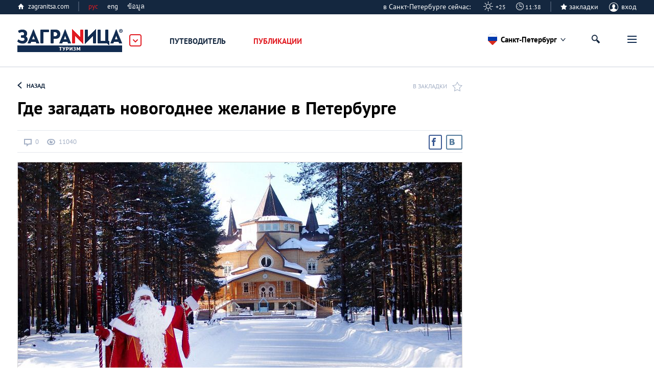

--- FILE ---
content_type: text/html; charset=UTF-8
request_url: https://saintpetersburg.zagranitsa.com/article/5104/gde-zagadat-novogodnee-zhelanie-v-peterburge
body_size: 45392
content:
<!DOCTYPE html>
<html lang="ru"  prefix="og: http://ogp.me/ns#">
<head>
    <title>Где загадать новогоднее желание в Петербурге</title>
 <meta name="description" content="Петербург полон уникальных локаций, обещающих исполнить заветное желание. А какие места помогут воплотить новогоднюю мечту — расскажет портал «ЗаграNица»" />
<meta property="og:url" content="https://saintpetersburg.zagranitsa.com/article/5104/gde-zagadat-novogodnee-zhelanie-v-peterburge" />
<meta content="summary_large_image" name="twitter:card">
<meta content="zagranitsa.com" name="twitter:domain">
<meta content="@ZAGRANITSA" name="twitter:site">
<meta property="og:image" content="https://s.zagranitsa.com/images/articles/5104/870x486/6c2cc4a72d8235b786b1f0d96fbac7bd.jpg?1480929284" />
<meta name="twitter:image:src" content="https://s.zagranitsa.com/images/articles/5104/870x486/6c2cc4a72d8235b786b1f0d96fbac7bd.jpg?1480929284" />
<link rel="image_src" href="https://s.zagranitsa.com/images/articles/5104/870x486/6c2cc4a72d8235b786b1f0d96fbac7bd.jpg?1480929284" />
<meta property="og:title" content="Где загадать новогоднее желание в Петербурге" />
<meta name="twitter:title" content="Где загадать новогоднее желание в Петербурге" />
<meta property="og:type" content="article" /><meta property="og:description" content="Петербург полон уникальных локаций, обещающих исполнить заветное желание. А какие места помогут воплотить новогоднюю мечту — расскажет портал «ЗаграNица»" />
<meta name="twitter:description" content="Петербург полон уникальных локаций, обещающих исполнить заветное желание. А какие места помогут воплотить новогоднюю мечту — расскажет портал «ЗаграNица»" />
 <meta name="keywords" content="какие, желание, полон" />
 <link rel="canonical" href="https://saintpetersburg.zagranitsa.com/article/5104/gde-zagadat-novogodnee-zhelanie-v-peterburge" />
<meta charset="utf-8">



<meta name="HandheldFriendly" content="true" />
<meta name="viewport" content="width=device-width, initial-scale=1, maximum-scale=1" />
<meta name="apple-mobile-web-app-capable" content="yes"/>
<meta name="format-detection" content="telephone=no"/>
<meta name="format-detection" content="address=no"/>
<meta name="verify-admitad" content="b732da5eb5" />

<script src="https://s.zagranitsa.com/design/main/js/lazysizes.min.js?1689593054"></script>

<link rel="shortcut icon" href="https://s.zagranitsa.com/design/main/img/favicon.ico?1689593054"  type="image/x-icon">
<link rel="shortcut icon" href="https://s.zagranitsa.com/design/main/img/favicon-16.png?1689593054" type="image/x-icon">
<link rel="icon" type="image/png" sizes="196x196" href="https://s.zagranitsa.com/design/main/img/favicon-192.png?1689593054">
<link rel="icon" type="image/png" sizes="160x160" href="https://s.zagranitsa.com/design/main/img/favicon-160.png?1689593054">
<link rel="icon" type="image/png" sizes="96x96" href="https://s.zagranitsa.com/design/main/img/favicon-96.png?1689593054">
<link rel="shortcut icon" type="image/png" sizes="64x64" href="https://s.zagranitsa.com/design/main/img/favicon-64.png?1689593054">
<link rel="icon" type="image/png" sizes="16x16" href="https://s.zagranitsa.com/design/main/img/favicon-16.png?1689593054">
<link rel="apple-touch-icon" href="https://s.zagranitsa.com/design/main/img/favicon-57.png?1689593054">
<link rel="apple-touch-icon" sizes="114x114" href="https://s.zagranitsa.com/design/main/img/favicon-114.png?1689593054">
<link rel="apple-touch-icon" sizes="72x72" href="https://s.zagranitsa.com/design/main/img/favicon-72.png?1689593054">
<link rel="apple-touch-icon" sizes="144x144" href="https://s.zagranitsa.com/design/main/img/favicon-144.png?1689593054">
<link rel="apple-touch-icon" sizes="60x60" href="https://s.zagranitsa.com/design/main/img/favicon-60.png?1689593054">
<link rel="apple-touch-icon" sizes="120x120" href="https://s.zagranitsa.com/design/main/img/favicon-120.png?1689593054">
<link rel="apple-touch-icon" sizes="76x76" href="https://s.zagranitsa.com/design/main/img/favicon-76.png?1689593054">
<link rel="apple-touch-icon" sizes="152x152" href="https://s.zagranitsa.com/design/main/img/favicon-152.png?1689593054">
<link rel="apple-touch-icon" sizes="180x180" href="https://s.zagranitsa.com/design/main/img/favicon-180.png?1689593054">

<meta name="msapplication-TileColor" content="#FFFFFF">
<meta name="msapplication-TileImage" content="https://s.zagranitsa.com/design/main/img/favicon-144.png?1689593054">
<meta name="msapplication-config" content="https://s.zagranitsa.com/design/main/img/browserconfig.xml?1689593054">


<link rel="stylesheet" type="text/css" href="https://s.zagranitsa.com/public/general.css?1693779153" media="none" onload="if(media!='all')media='all'"/>
<link rel="stylesheet" type="text/css" media="none" href="https://s.zagranitsa.com/public/tablet.css?1689609277" onload="if(media!='all')media='all'"/>
<link rel="stylesheet" type="text/css" media="none" href="https://s.zagranitsa.com/design/main/css/elements.css?1689593054" onload="if(media!='all')media='all'"/>
<link rel="stylesheet" type="text/css" media="none" href="https://s.zagranitsa.com/design/main/css/datepicket.css?1689593054" onload="if(media!='screen')media='screen'"/>

<!--[if lte IE 8]>
<link rel="stylesheet" type="text/css" href="https://s.zagranitsa.com/design/main/css/ie8.css?1689593054" />
<script src="http://ie7-js.googlecode.com/svn/version/2.1(beta4)/IE9.js"></script>
<![endif]-->


<script src="https://s.zagranitsa.com/design/main/js/jquery-1.10.2.min.js?1689593054"></script>
<script src="https://s.zagranitsa.com/design/main/js/jquery-ui.1.10.4.min.js?1689593054" ></script>
<script src="https://s.zagranitsa.com/design/main/js/jquery-ui.multidatespicker.js?1689593054"></script>
<script src="https://s.zagranitsa.com/design/main/js/fotorama/fotorama.js?1689593054"></script>
<script src="https://s.zagranitsa.com/design/main/js/walltime-js-master/walltime-data.min.js?1689593054"></script>
<script src="https://s.zagranitsa.com/design/main/js/walltime-js-master/walltime.min.js?1689593054" ></script>

<script src="https://s.zagranitsa.com/design/main/js/all.js?1689593054"></script>
<script src="https://s.zagranitsa.com/design/main/js/device.min.js?1689593054"></script>


<script type='text/javascript'>
    (function() {
        var w = window,
            d = document,
            protocol =/https/i.test(w.location.protocol) ? 'https:' : 'http:',
            aml = typeof admixerML !== 'undefined' ? admixerML : { };
        aml.fn = aml.fn || [];
        aml.invPath = aml.invPath || (protocol + '//inv-nets.admixer.net/');
        aml.cdnPath = aml.cdnPath || (protocol + '//cdn.admixer.net/');
        if (!w.admixerML)
        {
            var lodash = document.createElement('script');
            lodash.id = 'amlScript';
            lodash.async = true;
            lodash.type = 'text/javascript';
            lodash.src = aml.cdnPath + 'scripts3/loader2.js';
            var node = d.getElementsByTagName('script')[0];
            node.parentNode.insertBefore(lodash, node);
            w.admixerML = aml;
        }
    })();
</script>

<script type='text/javascript'>
    admixerML.fn.push(function() {
        admixerML.defineSlot({z: '4c364cde-6581-43fd-b21c-c0fbb3148b13', ph: 'admixer_4c364cde658143fdb21cc0fbb3148b13_zone_8365_sect_2181_site_2032', i: 'inv-nets', s:'50b50f6b-67ce-48c7-9dc3-ace56063bef7'});
        admixerML.defineSlot({z: '5de1ebf2-16df-4249-9d64-d387125ad3e4', ph: 'admixer_5de1ebf216df42499d64d387125ad3e4_zone_8366_sect_2181_site_2032', i: 'inv-nets', s:'50b50f6b-67ce-48c7-9dc3-ace56063bef7'});
        admixerML.defineSlot({z: 'dc57b3bd-2ade-4026-9495-a997978577f6', ph: 'admixer_dc57b3bd2ade40269495a997978577f6_zone_8367_sect_2181_site_2032', i: 'inv-nets', s:'50b50f6b-67ce-48c7-9dc3-ace56063bef7'});
        admixerML.defineSlot({z: '450f2805-7ef4-40b2-8e8a-00ec462b7a73', ph: 'admixer_450f28057ef440b28e8a00ec462b7a73_zone_14264_sect_2181_site_2032', i: 'inv-nets', s:'50b50f6b-67ce-48c7-9dc3-ace56063bef7'});
        admixerML.defineSlot({z: 'b62d112a-58f1-4852-ac44-403d642feaab', ph: 'admixer_b62d112a58f14852ac44403d642feaab_zone_17191_sect_2181_site_2032', i: 'inv-nets', s:'50b50f6b-67ce-48c7-9dc3-ace56063bef7'});

        admixerML.defineSlot({z: 'da3f2bf7-69e6-4272-acd2-f2623bfa0b71', ph: 'admixer_da3f2bf769e64272acd2f2623bfa0b71_zone_42914_sect_13201_site_2032', i: 'inv-nets', s:'50b50f6b-67ce-48c7-9dc3-ace56063bef7'});
        admixerML.defineSlot({z: '699c6788-3cc9-4d3a-9c8f-1843255a8103', ph: 'admixer_699c67883cc94d3a9c8f1843255a8103_zone_42915_sect_13201_site_2032', i: 'inv-nets', s:'50b50f6b-67ce-48c7-9dc3-ace56063bef7'});
        admixerML.defineSlot({z: '455e5b83-4512-4e63-9ba7-19cb71121bab', ph: 'admixer_455e5b8345124e639ba719cb71121bab_zone_42917_sect_13201_site_2032', i: 'inv-nets', s:'50b50f6b-67ce-48c7-9dc3-ace56063bef7'});
        admixerML.singleRequest();
    });
</script>

<script type="text/javascript" src="https://maps.googleapis.com/maps/api/js?key=AIzaSyA8lEgwBRicDcYW71a6wGol0ZcoZJ4Fi-A&language=ru"></script>
<script src="https://www.google.com/recaptcha/api.js?onload=onloadCallback&render=explicit"
        async defer>
</script>
<!--<script src="//maps.google.com/maps/api/js?sensor=true&v=3"></script>-->
<script async='async' src='https://www.googletagservices.com/tag/js/gpt.js'></script>
<script type="text/javascript">
    (function() {
        var _fbq = window._fbq || (window._fbq = []);
        if (!_fbq.loaded) {
            var fbds = document.createElement('script');
            fbds.async = true;
            fbds.src = '//connect.facebook.net/en_US/fbds.js';
            var s = document.getElementsByTagName('script')[0];
            s.parentNode.insertBefore(fbds, s);
            _fbq.loaded = true;
        }
        _fbq.push(['addPixelId', '1107813885916416']);
    })();
    window._fbq = window._fbq || [];
    window._fbq.push(['track', 'PixelInitialized', {}]);
    </script>
<script type="text/javascript">
    //script for detecting adblock
    if (typeof adblock == 'undefined')
        var adblock = 'yes';
    $(document).ready(function() {
        document.getElementById("catfish").classList.add((type === 'mobile') ? 'mob' : 'desctop');
        if (adblock == 'yes') {
            $(".emigration-brand").css("background", "transparent");
            $(".main_category_popup").css("top", "0px");
        }
        else if (adblock == 'no') {
            $(".main_category_popup").css("top", "0px");
        }
    });
    </script>
<script type="text/javascript">
    var type = '', sizeB, sizeS, win_w = $(window).width(), domain = 'saintpetersburg', page = 'article',
                    rsbSize = [300,600];
            if (win_w > 1230) {type = 'desktop';sizeB = [650, 250];sizeS = [728, 90];}
    if (win_w <= 1230) {type = 'tablet';sizeB = [468, 60];sizeS = [468, 60];}
    if (win_w <= 600 ) {type = 'mobile';sizeB = [320, 100];sizeS = [320, 50];}
</script>
<script type="text/javascript">
    var googletag = googletag || {};
    googletag.cmd = googletag.cmd || [];
    googletag.cmd.push(function() {
        if ((type === 'desktop') || (type === 'tablet')) {
            googletag.defineSlot('/67356604/Zag_RSB_300x250', rsbSize, 'div-gpt-ad-1519689554856-3').addService(googletag.pubads());
        }
                googletag.defineSlot('/67356604/Zag_ContentBig', sizeB, 'div-gpt-ad-1519689554856-1').addService(googletag.pubads());
        googletag.defineSlot('/67356604/Zag_ContentSmall', sizeS, 'div-gpt-ad-1519689554856-2').addService(googletag.pubads());
                googletag.pubads().enableSingleRequest();
        googletag.pubads().collapseEmptyDivs();
        googletag.pubads().setTargeting('subdomain', domain).setTargeting('section', page).setTargeting('device', type);
        googletag.enableServices();
    });
</script>
<noscript><img height="1" width="1" alt="" style="display:none" src="https://www.facebook.com/tr?id=1107813885916416&ev=PixelInitialized" /></noscript>
<script>
    		var currentHost = 'https://saintpetersburg.zagranitsa.com';
	    
    var portal = 'mycities';
    var cookieDomain = '.zagranitsa.com';
    var favUrl = '';

</script>

<!-- Hotjar Tracking Code for https://zagranitsa.com -->
<script>
    (function(h,o,t,j,a,r){
        h.hj=h.hj||function(){(h.hj.q=h.hj.q||[]).push(arguments)};
        h._hjSettings={hjid:2236569,hjsv:6};
        a=o.getElementsByTagName('head')[0];
        r=o.createElement('script');r.async=1;
        r.src=t+h._hjSettings.hjid+j+h._hjSettings.hjsv;
        a.appendChild(r);
    })(window,document,'https://static.hotjar.com/c/hotjar-','.js?sv=');
</script>

<script data-noptimize="1" data-cfasync="false" data-wpfc-render="false">
  (function () {
      var script = document.createElement("script");
      script.async = 1;
      script.src = 'https://mn-tz.com/NDA0MDM3.js?t=404037';
      document.head.appendChild(script);
  })();
</script>
    <link rel="stylesheet" type="text/css" media="all" href="https://s.zagranitsa.com/design/main/css/article.css?1689593054" />
    <link rel="stylesheet" type="text/css" media="all" href="https://s.zagranitsa.com/public/right_column.css?1689609277" />
    <link rel="stylesheet" type="text/css" media="all" href="https://s.zagranitsa.com/design/main/css/comments.css?1689593054">
    <link rel="stylesheet" type="text/css" media="all" href="https://s.zagranitsa.com/design/main/js/fotorama/fotorama.css?1689593054" />
    <link rel="stylesheet" type="text/css" media="screen" href="https://s.zagranitsa.com/design/main/css/social-likes.css?1689593054" />


    <script src="https://s.zagranitsa.com/design/main/js/comments.js?1689593054"></script>
    <script src="https://s.zagranitsa.com/design/main/js/fotorama/fotorama.js?1689593054"></script>


    
<link title="Заграница. Санкт-Петербург - Все" rel="alternate" href="https://saintpetersburg.zagranitsa.com/feeds/atom/all_saintpetersburg_rss.atom" type="application/atom+xml" />
<link title="Заграница. Санкт-Петербург - Афиши" rel="alternate" href="https://saintpetersburg.zagranitsa.com/feeds/atom/affishes_saintpetersburg_rss.atom" type="application/atom+xml" />
<link title="Заграница. Санкт-Петербург - Статьи" rel="alternate" href="https://saintpetersburg.zagranitsa.com/feeds/atom/articles_saintpetersburg_rss.atom" type="application/atom+xml" />
<link title="Заграница. Санкт-Петербург - Новости" rel="alternate" href="https://saintpetersburg.zagranitsa.com/feeds/atom/news_saintpetersburg_rss.atom" type="application/atom+xml" />
<link title="Заграница. Санкт-Петербург - Блоги" rel="alternate" href="https://saintpetersburg.zagranitsa.com/feeds/atom/blogs_saintpetersburg_rss.atom" type="application/atom+xml" />

</head>

<body id="article-2" class="">

    <!-- Google Tag Manager -->
    <noscript><iframe src="//www.googletagmanager.com/ns.html?id=GTM-TP5F77"
                      height="0" width="0" style="display:none;visibility:hidden"></iframe></noscript>
    <script>(function(w,d,s,l,i){w[l]=w[l]||[];w[l].push({'gtm.start':
            new Date().getTime(),event:'gtm.js'});var f=d.getElementsByTagName(s)[0],
            j=d.createElement(s),dl=l!='dataLayer'?'&l='+l:'';j.async=true;j.src=
            '//www.googletagmanager.com/gtm.js?id='+i+dl;f.parentNode.insertBefore(j,f);
        })(window,document,'script','dataLayer','GTM-TP5F77');</script>
    <!-- End Google Tag Manager -->
<script>if(isSVG) document.body.className += ' '+ isSVG;</script>

<div id="media"></div>
<div id="map_container" style="height: 100%; display: none"></div>

<div style="display:none" class="popup-bg" id="hasEighteen">
    <div class="popup universal">
        <div class="popup-content">
            <div class="unit">
                <h4 class="title">Подтверждение совершеннолетия</h4>
                <p class="green">Некоторая информация на этом сайте расчитана только на лиц, достигших совершеннолетия. Подтвердите, что вам исполнилось 18 лет.</p>
                <div class="rules">
                    <a href="/rules" target="_blank">Правила пользования порталом «Заграница»</a>
                </div>
                <div class="btn-wrap">
                    <input type="hidden" name="show_href" value="">
                    <input type="button" class="btn btn-gray btn-view-1" id="btn_has_eighteen" value="Подтвердить" />
                    <input type="button" class="btn btn-gray btn-view-1" id="cansel_delete_window" value="Назад" />
                </div>
            </div>
        </div>
    </div>
</div>
    <script>
        var cities_conf = [
                                                                        {
                name : 'Алматы',
                geo  : {
                    lat : 43.2199758,
                    lng : 76.7505312                },
                status : 1,
                active : 0,
                countryCls : 'country_' + 'almaty',
                link : 'https://almaty.zagranitsa.com'
            },
                                                                        {
                name : 'Астана',
                geo  : {
                    lat : 51.1479457,
                    lng : 71.4793897                },
                status : 1,
                active : 0,
                countryCls : 'country_' + 'astana',
                link : 'https://astana.zagranitsa.com'
            },
                                                                        {
                name : 'Афины',
                geo  : {
                    lat : 37.9736612,
                    lng : 23.7235188                },
                status : 1,
                active : 0,
                countryCls : 'country_' + 'athens',
                link : 'https://athens.zagranitsa.com'
            },
                                                                        {
                name : 'Киев',
                geo  : {
                    lat : 50.4303025,
                    lng : 30.3953802                },
                status : 1,
                active : 0,
                countryCls : 'country_' + 'kiev',
                link : 'https://kiev.zagranitsa.com'
            },
                                                                        {
                name : 'Лондон',
                geo  : {
                    lat : 51.4986309,
                    lng : -0.1032008                },
                status : 1,
                active : 0,
                countryCls : 'country_' + 'london',
                link : 'https://london.zagranitsa.com'
            },
                                                                        {
                name : 'Лос-Анджелес',
                geo  : {
                    lat : 34.0097163,
                    lng : -118.2588575                },
                status : 1,
                active : 0,
                countryCls : 'country_' + 'losangeles',
                link : 'https://losangeles.zagranitsa.com'
            },
                                                                        {
                name : 'Москва',
                geo  : {
                    lat : 55.7414825,
                    lng : 37.5521574                },
                status : 1,
                active : 0,
                countryCls : 'country_' + 'moscow',
                link : 'https://moscow.zagranitsa.com'
            },
                                                                        {
                name : 'Париж',
                geo  : {
                    lat : 48.8462112,
                    lng : 2.3502169                },
                status : 1,
                active : 0,
                countryCls : 'country_' + 'paris',
                link : 'https://paris.zagranitsa.com'
            },
                                                                        {
                name : 'Паттайя',
                geo  : {
                    lat : 12.9227597,
                    lng : 100.9027597                },
                status : 1,
                active : 0,
                countryCls : 'country_' + 'pattaya',
                link : 'https://pattaya.zagranitsa.com'
            },
                                                                        {
                name : 'Пхукет',
                geo  : {
                    lat : 7.9717098,
                    lng : 98.3349158                },
                status : 1,
                active : 0,
                countryCls : 'country_' + 'phuket',
                link : 'https://phuket.zagranitsa.com'
            },
                                                                        {
                name : 'Я в Санкт-Петербурге',
                geo  : {
                    lat : 59.9174455,
                    lng : 30.3250575                },
                status : 1,
                active : 1,
                countryCls : 'country_' + 'saintpetersburg',
                link : 'https://saintpetersburg.zagranitsa.com'
            },
                    ];

        
        var domain = 'saintpetersburg';

        /* if (!getCookie('city') || getCookie('city') != domain) {
         var options = {};
         var current_date = new Date;
         var cookie_year = current_date.getFullYear() + 1;
         var cookie_month = current_date.getMonth();
         var cookie_day = current_date.getDate();

         options.expires = new Date(cookie_year, cookie_month, cookie_day);
         options.domain = '.zagranitsa.com';
         options.path = '/';

         setCookie('city', domain, options);
         }
         */

    </script>

                                                                                                                                                                                                                                                                                                    
                                    
    <div class="main_category_popup" id="main_popup">
        <div class="container_popup">
            <div class="logo_container">
                <a href="http://zagranitsa.com/emigraciya/" class="logo_popup" title="ЗаграNица    Эмиграция">Заграница
                    Эмиграция</a>
                <img id="popup_close_button" src="https://s.zagranitsa.com/design/main/img/close_main_popup.png?1689593054" alt="">
            </div>
            <section>
                <div class="box-bn">
                    <div class="bn-cont">
                        <div class="bn-container">
                            <a href="https://zagranitsa.com/emigraciya/">
                                <div class="bn">
                                    <img src="https://s.zagranitsa.com/design/main/img/emmigration.jpg?1689593054" alt="">
                                    <p>
                                        Эмиграция
                                        <span>портал<br> об эмиграции</span>
                                    </p>
                                </div>
                            </a>
                            <div class="link_category">
                                <a href="https://zagranitsa.com/emigraciya/kompanii">Компании</a>
                                <a href="https://zagranitsa.com/emigraciya/programmi-immigracii">Программы</a>
                                <a href="https://zagranitsa.com/emigraciya/articles/analiticheskie_stati">Публикации</a>
                                <!-- <a href="">Новости</a> -->
                            </div>
                                                        <ul>
                                                                    <li><a href="https://zagranitsa.com/emigraciya/">Все страны</a></li>
                                                                    <li><a href="https://zagranitsa.com/emigraciya-v-bolgariyu/">Болгария</a></li>
                                                                    <li><a href="https://zagranitsa.com/emigraciya-v-velikobritaniyu/">Великобритания</a></li>
                                                                    <li><a href="https://zagranitsa.com/emigraciya-v-vengriyu/">Венгрия</a></li>
                                                                    <li><a href="https://zagranitsa.com/emigraciya-v-germaniyu/">Германия</a></li>
                                                                    <li><a href="https://zagranitsa.com/emigraciya-v-greciyu/">Греция</a></li>
                                                                    <li><a href="https://zagranitsa.com/emigraciya-v-ispaniyu/">Испания</a></li>
                                                                    <li><a href="https://zagranitsa.com/emigraciya-iz-kazahstana/">Казахстан</a></li>
                                                                    <li><a href="https://zagranitsa.com/emigraciya-v-kanadu/">Канада</a></li>
                                                                    <li><a href="https://zagranitsa.com/emigraciya-na-kipr/">Кипр</a></li>
                                                                    <li><a href="https://zagranitsa.com/emigraciya-v-latviyu/">Латвия</a></li>
                                                                    <li><a href="https://zagranitsa.com/emigraciya-v-litvu/">Литва</a></li>
                                                                    <li><a href="https://zagranitsa.com/emigraciya-na-maltu/">Мальта</a></li>
                                                                    <li><a href="https://zagranitsa.com/emigraciya-v-polshu/">Польша</a></li>
                                                                    <li><a href="https://zagranitsa.com/emigraciya-v-portugaliyu/">Португалия</a></li>
                                                                    <li><a href="https://zagranitsa.com/emigraciya-iz-rossii/">Россия</a></li>
                                                                    <li><a href="https://zagranitsa.com/emigraciya-slovakiya/">Словакия</a></li>
                                                                    <li><a href="https://zagranitsa.com/emigraciya-v-sloveniyu/">Словения</a></li>
                                                                    <li><a href="https://zagranitsa.com/emigraciya-v-ssha/">США</a></li>
                                                                    <li><a href="https://zagranitsa.com/emigraciya-v-tajland/">Таиланд</a></li>
                                                                    <li><a href="https://zagranitsa.com/emigraciya-iz-ukrainy/">Украина</a></li>
                                                                    <li><a href="https://zagranitsa.com/emigraciya-vo-franciyu/">Франция</a></li>
                                                                    <li><a href="https://zagranitsa.com/emigraciya-v-chernogoriyu/">Черногория</a></li>
                                                                    <li><a href="https://zagranitsa.com/emigraciya-v-ehstoniyu/">Эстония</a></li>
                                                                    <li><a href="https://zagranitsa.com/emigraciya-v-drugie/">Другие</a></li>
                                                            </ul>
                        </div>
                        <div class="bn-container">
                            <a href="https://saintpetersburg.zagranitsa.com">
                                <div class="bn">
                                    <img src="https://s.zagranitsa.com/design/main/img/lifeincity.jpg?1689593054" alt="">
                                    <p>
                                        Туризм
                                        <span>международная серия туристических<br>городских порталов</span>
                                    </p>
                                </div>
                            </a>
                            <div class="link_category">
                                <a href="https://saintpetersburg.zagranitsa.com/places">Путеводитель</a>
                                <!-- <a href="">Афиша</a> -->
                                <a href="https://saintpetersburg.zagranitsa.com/publikacii">Публикации</a>
                            </div>
                                                                                    <ul>
                                                                                                            <li><a href="https://almaty.zagranitsa.com/">Алматы</a></li>
                                                                                                                                                <li><a href="https://astana.zagranitsa.com/">Астана</a></li>
                                                                                                                                                <li><a href="https://athens.zagranitsa.com/">Афины</a></li>
                                                                                                                                                <li><a href="https://kiev.zagranitsa.com/">Киев</a></li>
                                                                                                                                                <li><a href="https://london.zagranitsa.com/">Лондон</a></li>
                                                                                                                                                <li><a href="https://losangeles.zagranitsa.com/">Лос-Анджелес</a></li>
                                                                                                                                                <li><a href="https://moscow.zagranitsa.com/">Москва</a></li>
                                                                                                                                                <li><a href="https://paris.zagranitsa.com/">Париж</a></li>
                                                                                                                                                <li><a href="https://pattaya.zagranitsa.com/">Паттайя</a></li>
                                                                                                                                                <li><a href="https://phuket.zagranitsa.com/">Пхукет</a></li>
                                                                                                                                                <li><a href="https://saintpetersburg.zagranitsa.com/">Санкт-Петербург</a></li>
                                                                                                </ul>
                        </div>
                        <div class="bn-container">
                            <a href="https://zagranitsa.com/nedvizhimost/">
                                <div class="bn">
                                    <img src="https://s.zagranitsa.com/design/main/img/realestate.jpg?1689593054" alt="">
                                    <p>
                                        Недвижимость<br> за рубежом
                                        <span>портал о приобретении<br>недвижимости за рубежом</span>
                                    </p>
                                </div>
                            </a>
                            <div class="link_category">
                                <a href="https://zagranitsa.com/nedvizhimost/articles/analiticheskie_stati">Публикации</a>
                                <!-- <a href="">Новости</a> -->
                            </div>
                                                        <ul>
                                                                    <li><a href="https://zagranitsa.com/nedvizhimost/">Все города</a></li>
                                                                    <li><a href="https://zagranitsa.com/nedvizhimost-v-almaty/">Алматы</a></li>
                                                                    <li><a href="https://zagranitsa.com/nedvizhimost-v-astane/">Астана</a></li>
                                                                    <li><a href="https://zagranitsa.com/nedvizhimost-v-afinah/">Афины</a></li>
                                                                    <li><a href="https://zagranitsa.com/nedvizhimost-v-kieve/">Киев</a></li>
                                                                    <li><a href="https://zagranitsa.com/nedvizhimost-v-londone/">Лондон</a></li>
                                                                    <li><a href="https://zagranitsa.com/nedvizhimost-v-los-andzhelese/">Лос-Анджелес</a></li>
                                                                    <li><a href="https://zagranitsa.com/nedvizhimost-v-moskve/">Москва</a></li>
                                                                    <li><a href="https://zagranitsa.com/nedvizhimost-v-parizhe/">Париж</a></li>
                                                                    <li><a href="https://zagranitsa.com/nedvizhimost-v-pattaje/">Паттайя</a></li>
                                                                    <li><a href="https://zagranitsa.com/nedvizhimost-na-phukete/">Пхукет</a></li>
                                                                    <li><a href="https://zagranitsa.com/nedvizhimost-v-sankt-peterburge/">Санкт-Петербург</a></li>
                                                                    <li><a href="https://zagranitsa.com/nedvizhimost-v-drugie/">Другие</a></li>
                                                            </ul>
                        </div>
                    </div>
                </div>
            </section>
        </div>
    </div>

    <div class="header_top">
        <div class="header_top_container">
            <a href="https://zagranitsa.com" class="home-page">zagranitsa.com</a>
            <!--            /* класс "hide" - прячит меню */-->
            <div class="home-page lang whether">
                                                <span class="cur-lang">рус                </span>
                <ul>
                    <li class="active"><a
                            href="https://saintpetersburg.zagranitsa.com/contacts/ru">рус</a>
                    </li>
                    <li class=""><a
                            href="https://saintpetersburg.zagranitsa.com/contacts/en">eng</a>
                    </li>
                    <li class=""><a
                            href="https://saintpetersburg.zagranitsa.com/contacts/th">ข้อมูล</a>
                    </li>
                </ul>
            </div>
                            
	<div class="profile login-off">
                                <div class="headweather w7">
                в Санкт-Петербурге сейчас: &nbsp;&nbsp;&nbsp;&nbsp; <span>+25</span>
            </div>
            <div class="headclock">
                <input type="hidden" value="Europe/Moscow" name="time_zone">
                <span>11:38</span>
            </div>
                <div class="star-checkbox star-checkbox-link">
            <input disabled="disabled" type="checkbox"  id="star-h0"/>
            <label for="star-h0">закладки</label>
            <span></span>
        </div>

	    <div class="profile-name" id="login">
	        <span class="img ico"></span>
	        вход
	    </div>
	</div>
                                    <div class="profile-menu custom-prof">
                        <ul class="desk-hide ">
                            <li>
                                <a class="icon-starred" href="/favorites">Закладки</a>
                                                                <span></span>
                                                            </li>
                        </ul>
                    </div>

                                                                            </div>
    </div>
    <header class="not-home sticky_header">
        <div class="header_container">
        <div class="logo_container">
            <a href="/" class="logo" title="Онлайн-гид по        Санкт-Петербург">Заграница Санкт-Петербург</a>
            <img id="main_popup_button" src="https://s.zagranitsa.com/design/main/img/arrow_сategory.png?1689593054" alt="">
        </div>

                            


        <!--    Очередной костыль для разбора фильтров в URL(как я их люблю)-->

        
        <div class="menu-mobile">
            <span class="btn-menu showPopupBtn" id="btn_menu">
            <span></span>
        </span>
        <nav>
                    <div class="location-chosen">
                
                                                                                                                                                                                                                                                                                                                                                                                                                                    <span class="saintpetersburg "> Санкт-Петербург </span>
                                    
                <div class="navigation">
                    <span class="close"></span>
                                                                        <a href="https://almaty.zagranitsa.com/">Алматы</a>
                                                                                                <a href="https://astana.zagranitsa.com/">Астана</a>
                                                                                                <a href="https://athens.zagranitsa.com/">Афины</a>
                                                                                                <a href="https://kiev.zagranitsa.com/">Киев</a>
                                                                                                <a href="https://london.zagranitsa.com/">Лондон</a>
                                                                                                <a href="https://losangeles.zagranitsa.com/">Лос-Анджелес</a>
                                                                                                <a href="https://moscow.zagranitsa.com/">Москва</a>
                                                                                                <a href="https://paris.zagranitsa.com/">Париж</a>
                                                                                                <a href="https://pattaya.zagranitsa.com/">Паттайя</a>
                                                                                                <a href="https://phuket.zagranitsa.com/">Пхукет</a>
                                                                                                            <ul>
                                                                                                                                                                                                                                                                                                                                                                                                                                                                                                                                                                                                                                        </ul>
                </div>
            </div>
            <div class="separator"></div>
                <span class="close"></span>

        <a href="https://saintpetersburg.zagranitsa.com/" class="home-page-mobile desk-hide">Туризм</a>

        <ul class="mainMenuContainer">
            <!-- <li class="active">
                    <a href="/" class="home">&#x75;</a>
                </li>-->
            <li class="next-style mainMenuSection ">
                <a  href="https://saintpetersburg.zagranitsa.com/places">Путеводитель</a>
                <ul class="level-1">
                                                                        <li class="">
                                <div class="menuItem">
                                    <a data-section="guides"  data-id="740" href="/places/otdykh-sankt-peterburg-spb-piter">Отдых</a>

                                                                            <span class="arr"></span>
                                                                    </div>

                                                                    <!-- Костыль года для скрытия пунктов меню только для десктопа. -->
                                    <ul class="level-2 ">
                                                                                    <li>
                                                <div class="menuItem">
                                                    <a data-section="guides" data-id="741"
                                                       href="/places/oteli-sankt-peterburg-spb-piter">
                                                        Отели                                                    </a>
                                                </div>
                                                <ul class="level-3"></ul>
                                            </li>
                                                                                    <li>
                                                <div class="menuItem">
                                                    <a data-section="guides" data-id="746"
                                                       href="/places/restorany-i-kafe-sankt-peterburg-spb-piter">
                                                        Рестораны и кафе                                                    </a>
                                                </div>
                                                <ul class="level-3"></ul>
                                            </li>
                                                                                    <li>
                                                <div class="menuItem">
                                                    <a data-section="guides" data-id="753"
                                                       href="/places/nochnye-kluby-i-bary-sankt-peterburg-spb-piter">
                                                        Ночные клубы и бары                                                    </a>
                                                </div>
                                                <ul class="level-3"></ul>
                                            </li>
                                                                                    <li>
                                                <div class="menuItem">
                                                    <a data-section="guides" data-id="759"
                                                       href="/places/dostoprimechatelnosti-sankt-peterburg-spb-piter">
                                                        Достопримечательности                                                    </a>
                                                </div>
                                                <ul class="level-3"></ul>
                                            </li>
                                                                                    <li>
                                                <div class="menuItem">
                                                    <a data-section="guides" data-id="768"
                                                       href="/places/razvlecheniya-i-shoping-karta-putevoditel-po-sankt-peterburgu">
                                                        Развлечения и шопинг                                                    </a>
                                                </div>
                                                <ul class="level-3"></ul>
                                            </li>
                                                                                    <li>
                                                <div class="menuItem">
                                                    <a data-section="guides" data-id="775"
                                                       href="/places/attrakciony-i-parki-razvlechenij-karta-putevoditel-po-sankt-peterburgu">
                                                        Аттракционы и парки развлечений                                                    </a>
                                                </div>
                                                <ul class="level-3"></ul>
                                            </li>
                                                                                    <li>
                                                <div class="menuItem">
                                                    <a data-section="guides" data-id="778"
                                                       href="/places/krasota-i-sport-karta-putevoditel-po-sankt-peterburgu">
                                                        Красота и спорт                                                    </a>
                                                </div>
                                                <ul class="level-3"></ul>
                                            </li>
                                                                            </ul>
                                                                <ul class="level-custom"></ul>
                            </li>
                                                    <li class="">
                                <div class="menuItem">
                                    <a data-section="guides"  data-id="782" href="/places/nedvizhimost-sankt-peterburg-spb-piter">Недвижимость</a>

                                                                            <span class="arr"></span>
                                                                    </div>

                                                                    <!-- Костыль года для скрытия пунктов меню только для десктопа. -->
                                    <ul class="level-2 ">
                                                                                    <li>
                                                <div class="menuItem">
                                                    <a data-section="guides" data-id="783"
                                                       href="/places/novostrojki-sankt-peterburg-spb-piter">
                                                        Новостройки                                                    </a>
                                                </div>
                                                <ul class="level-3"></ul>
                                            </li>
                                                                                    <li>
                                                <div class="menuItem">
                                                    <a data-section="guides" data-id="787"
                                                       href="/places/agentstva-nedvizhimosti-sankt-peterburg-spb-piter">
                                                        Агентства недвижимости                                                    </a>
                                                </div>
                                                <ul class="level-3"></ul>
                                            </li>
                                                                            </ul>
                                                                <ul class="level-custom"></ul>
                            </li>
                                                    <li class="">
                                <div class="menuItem">
                                    <a data-section="guides"  data-id="789" href="/places/emigraciya-yur-i-fin-uslugi-sankt-peterburg-spb-piter">Эмиграция, юр. и фин. услуги</a>

                                                                            <span class="arr"></span>
                                                                    </div>

                                                                    <!-- Костыль года для скрытия пунктов меню только для десктопа. -->
                                    <ul class="level-2 ">
                                                                                    <li>
                                                <div class="menuItem">
                                                    <a data-section="guides" data-id="790"
                                                       href="/places/emigraciya-yur-i-fin-uslugi-sankt-peterburg-spb-piter">
                                                        Эмиграция, юр. и фин. услуги                                                    </a>
                                                </div>
                                                <ul class="level-3"></ul>
                                            </li>
                                                                            </ul>
                                                                <ul class="level-custom"></ul>
                            </li>
                                                    <li class="">
                                <div class="menuItem">
                                    <a data-section="guides"  data-id="792" href="/places/obrazovanie-i-medicina-sankt-peterburg-spb-piter">Образование и медицина</a>

                                                                            <span class="arr"></span>
                                                                    </div>

                                                                    <!-- Костыль года для скрытия пунктов меню только для десктопа. -->
                                    <ul class="level-2 ">
                                                                                    <li>
                                                <div class="menuItem">
                                                    <a data-section="guides" data-id="793"
                                                       href="/places/obrazovanie-sankt-peterburg-spb-piter">
                                                        Образование                                                    </a>
                                                </div>
                                                <ul class="level-3"></ul>
                                            </li>
                                                                                    <li>
                                                <div class="menuItem">
                                                    <a data-section="guides" data-id="798"
                                                       href="/places/medicina-karta-putevoditel-po-sankt-peterburgu">
                                                        Медицина                                                    </a>
                                                </div>
                                                <ul class="level-3"></ul>
                                            </li>
                                                                            </ul>
                                                                <ul class="level-custom"></ul>
                            </li>
                                                    <li class="">
                                <div class="menuItem">
                                    <a data-section="guides"  data-id="802" href="/places/uslugi-i-dostavka-sankt-peterburg-spb-piter">Услуги и доставка</a>

                                                                            <span class="arr"></span>
                                                                    </div>

                                                                    <!-- Костыль года для скрытия пунктов меню только для десктопа. -->
                                    <ul class="level-2 ">
                                                                                    <li>
                                                <div class="menuItem">
                                                    <a data-section="guides" data-id="803"
                                                       href="/places/dostavka-edy-sankt-peterburg-spb-piter">
                                                        Доставка еды                                                    </a>
                                                </div>
                                                <ul class="level-3"></ul>
                                            </li>
                                                                                    <li>
                                                <div class="menuItem">
                                                    <a data-section="guides" data-id="805"
                                                       href="/places/dostavka-tovarov-sankt-peterburg-spb-piter">
                                                        Доставка товаров                                                    </a>
                                                </div>
                                                <ul class="level-3"></ul>
                                            </li>
                                                                                    <li>
                                                <div class="menuItem">
                                                    <a data-section="guides" data-id="807"
                                                       href="/places/kurerskie-sluzhby-sankt-peterburg-spb-piter">
                                                        Курьерские службы                                                    </a>
                                                </div>
                                                <ul class="level-3"></ul>
                                            </li>
                                                                                    <li>
                                                <div class="menuItem">
                                                    <a data-section="guides" data-id="809"
                                                       href="/places/uslugi-karta-putevoditel-po-sankt-peterburgu">
                                                        Услуги                                                    </a>
                                                </div>
                                                <ul class="level-3"></ul>
                                            </li>
                                                                                    <li>
                                                <div class="menuItem">
                                                    <a data-section="guides" data-id="1088"
                                                       href="/places/zakaz-taksi-sankt-peterburg-spb-piter">
                                                        Заказ такси                                                    </a>
                                                </div>
                                                <ul class="level-3"></ul>
                                            </li>
                                                                            </ul>
                                                                <ul class="level-custom"></ul>
                            </li>
                                                    <li class="">
                                <div class="menuItem">
                                    <a data-section="guides"  data-id="813" href="/places/ekstrennaya-pomoshh-sankt-peterburg-spb-piter">Экстренная помощь</a>

                                                                            <span class="arr"></span>
                                                                    </div>

                                                                    <!-- Костыль года для скрытия пунктов меню только для десктопа. -->
                                    <ul class="level-2 ">
                                                                                    <li>
                                                <div class="menuItem">
                                                    <a data-section="guides" data-id="820"
                                                       href="/places/kruglosutochnye-apteki-karta-putevoditel-po-sankt-peterburgu">
                                                        Круглосуточные аптеки                                                    </a>
                                                </div>
                                                <ul class="level-3"></ul>
                                            </li>
                                                                                    <li>
                                                <div class="menuItem">
                                                    <a data-section="guides" data-id="822"
                                                       href="/places/telefony-ehkstrennyh-sluzhb-karta-putevoditel-po-sankt-peterburgu">
                                                        Телефоны экстренных служб                                                    </a>
                                                </div>
                                                <ul class="level-3"></ul>
                                            </li>
                                                                                    <li>
                                                <div class="menuItem">
                                                    <a data-section="guides" data-id="824"
                                                       href="/places/posolstva-i-konsulstva-sankt-peterburg-spb-piter">
                                                        Посольства и консульства                                                    </a>
                                                </div>
                                                <ul class="level-3"></ul>
                                            </li>
                                                                            </ul>
                                                                <ul class="level-custom"></ul>
                            </li>
                                                    <li class="">
                                <div class="menuItem">
                                    <a data-section="guides"  data-id="826" href="/places/transport-sankt-peterburg-spb-piter">Транспорт</a>

                                                                            <span class="arr"></span>
                                                                    </div>

                                                                    <!-- Костыль года для скрытия пунктов меню только для десктопа. -->
                                    <ul class="level-2 ">
                                                                                    <li>
                                                <div class="menuItem">
                                                    <a data-section="guides" data-id="827"
                                                       href="/places/transport">
                                                        Транспорт                                                    </a>
                                                </div>
                                                <ul class="level-3"></ul>
                                            </li>
                                                                            </ul>
                                                                <ul class="level-custom"></ul>
                            </li>
                                                            </ul>
            </li>
            <li class="next-style mainMenuSection active menuItemOpen">
                <a href="https://saintpetersburg.zagranitsa.com/publikacii">Публикации</a>
                <ul class="level-1">
                                                                                                                                                                    <!--                            <li class="--><!--active--><!--">-->
                        <li class="active current">
                            <div class="menuItem">
                                <a data-section="articles"  data-id="36" href="https://saintpetersburg.zagranitsa.com/articles/razvlekatelnye-stati-sankt-peterburg-spb-piter">Развлекательные статьи</a>
                                                                    <a class="category-name" href="https://saintpetersburg.zagranitsa.com/writers">Авторы</a>
                                                                                                    <span class="arr"></span>
                                
                            </div>
                                                                                                <ul class="level-2">
                                                                                    <li>
                                                <div class="menuItem">
                                                    <a data-section="articles"  data-id="12" href="https://saintpetersburg.zagranitsa.com/articles/razvlekatelnye-stati-sankt-peterburg-spb-piter/0.10988469804626395">Эксклюзивное интервью</a>
                                                </div>
                                                <ul class="level-3"></ul>
                                            </li>
                                                                                    <li>
                                                <div class="menuItem">
                                                    <a data-section="articles"  data-id="15" href="https://saintpetersburg.zagranitsa.com/articles/razvlekatelnye-stati-sankt-peterburg-spb-piter/lifestyle">Lifestyle</a>
                                                </div>
                                                <ul class="level-3"></ul>
                                            </li>
                                                                                    <li>
                                                <div class="menuItem">
                                                    <a data-section="articles"  data-id="32" href="https://saintpetersburg.zagranitsa.com/articles/razvlekatelnye-stati-sankt-peterburg-spb-piter/lyudi">Люди</a>
                                                </div>
                                                <ul class="level-3"></ul>
                                            </li>
                                                                                    <li>
                                                <div class="menuItem">
                                                    <a data-section="articles"  data-id="33" href="https://saintpetersburg.zagranitsa.com/articles/razvlekatelnye-stati-sankt-peterburg-spb-piter/zhizn-v-gorode">Жизнь в городе</a>
                                                </div>
                                                <ul class="level-3"></ul>
                                            </li>
                                                                                    <li>
                                                <div class="menuItem">
                                                    <a data-section="articles"  data-id="35" href="https://saintpetersburg.zagranitsa.com/articles/razvlekatelnye-stati-sankt-peterburg-spb-piter/gid-luchshee-v-sankt-peterburge">Гид: лучшее в Санкт-Петербурге</a>
                                                </div>
                                                <ul class="level-3"></ul>
                                            </li>
                                                                            </ul>
                                                                                        <ul class="level-custom"></ul>
                        </li>
                                                                                            <!--                            <li class="--><!--active--><!--">-->
                        <li class="">
                            <div class="menuItem">
                                <a data-section="articles"  data-id="37" href="https://saintpetersburg.zagranitsa.com/articles/analiticheskie-stati-sankt-peterburg-spb-piter">Аналитические статьи</a>
                                                                    <a class="category-name" href="https://saintpetersburg.zagranitsa.com/writers">Авторы</a>
                                                                
                            </div>
                                                                                                                    <ul class="level-custom"></ul>
                        </li>
                                        <li class="">
                        <div class="menuItem">
                            <a data-section="blogs"  data-id="0" href="https://saintpetersburg.zagranitsa.com/blogs">Блоги</a>
                                                            <a class="category-name" href="https://saintpetersburg.zagranitsa.com/bloggers">Блогеры</a>
                                                    </div>
                        <ul class="level-custom"></ul>
                    </li>
                </ul>
            </li>

            <li class="mainMenuSection real-ico "><a href="https://zagranitsa.com/nedvizhimost">Недвижимость</a></li>

            <li class="mainMenuSection emi-ico"><a href="https://zagranitsa.com/emigraciya">Эмиграция</a></li>
        </ul>
        <a href="https://zagranitsa.com" class="home-page icon-home">zagranitsa.com</a>
        <!--            /* класс "hide" - прячит меню */-->
        <div class="home-page lang whether ">
                                    <span class="cur-lang">рус                </span>
            <ul>
                <li class="active"><a href="https://saintpetersburg.zagranitsa.com/contacts/ru">рус</a></li>
                <li class=""><a href="https://saintpetersburg.zagranitsa.com/contacts/en">eng</a></li>
                <li class=""><a href="https://saintpetersburg.zagranitsa.com/contacts/th">ข้อมูล</a></li>
            </ul>
        </div>
                    <form id="search" class="search" method="post" onsubmit="return false;">
                <input type="text" value="" placeholder="Поиск по сайту">
                <button id="btn_search_mobile"></button>
            </form>
            <span class="close-input">&#10005;</span>
        
                    
	<div class="profile login-off">
                                <div class="headweather w7">
                в Санкт-Петербурге сейчас: &nbsp;&nbsp;&nbsp;&nbsp; <span>+25</span>
            </div>
            <div class="headclock">
                <input type="hidden" value="Europe/Moscow" name="time_zone">
                <span>11:38</span>
            </div>
                <div class="star-checkbox star-checkbox-link">
            <input disabled="disabled" type="checkbox"  id="star-h0"/>
            <label for="star-h0">закладки</label>
            <span></span>
        </div>

	    <div class="profile-name" id="login">
	        <span class="img ico"></span>
	        вход
	    </div>
	</div>
                            <div class="profile-menu custom-prof">
                    <ul class="desk-hide ">
                        <li>
                            <a class="icon-starred" href="/favorites">Закладки</a>
                                                        <span></span>
                                                    </li>
                    </ul>
                </div>
                                        <div class="nav-about popupWindow">
                <!-- <a class="link" href="">Обсуждения</a> -->
                <!-- <a class="link" href="">ZAGRANCARD</a> -->
                <!-- <a class="link" href="">Объявления читателей</a> -->
                <!-- <hr /> -->
                                <div class="soc-nav">
                    <span>Социальные сети</span>
                                        <a href="https://www.facebook.com/zagranitsa.saintpetersburg" class="soc-btn fb ico" target="_blank"></a>                    <a href="https://vk.com/zagranitsa.saintpetersburg" class="soc-btn vk ico" target="_blank"></a>                                    </div>
                <a class="link" href="https://saintpetersburg.zagranitsa.com/rss">RSS</a>
                                    <a href="javascript:void(0);" class="link actionSubscribe">Подписаться на рассылку</a>
                                <hr />
                <a class="link" href="https://saintpetersburg.zagranitsa.com/contactus">Напишите нам</a>
                <hr />
                <a class="link bold" href="https://saintpetersburg.zagranitsa.com/info">О компании</a>
                <hr />
                <a class="link advertising" href="https://saintpetersburg.zagranitsa.com/info/#advertising">Для рекламодателей</a>
            </div>
            </nav>


    <div class="location-now view-1" id="location_change">
                                    <a href="https://almaty.zagranitsa.com/">Алматы</a>
                                                <a href="https://astana.zagranitsa.com/">Астана</a>
                                                <a href="https://athens.zagranitsa.com/">Афины</a>
                                                <a href="https://kiev.zagranitsa.com/">Киев</a>
                                                <a href="https://london.zagranitsa.com/">Лондон</a>
                                                <a href="https://losangeles.zagranitsa.com/">Лос-Анджелес</a>
                                                <a href="https://moscow.zagranitsa.com/">Москва</a>
                                                <a href="https://paris.zagranitsa.com/">Париж</a>
                                                <a href="https://pattaya.zagranitsa.com/">Паттайя</a>
                                                <a href="https://phuket.zagranitsa.com/">Пхукет</a>
                                            </div>
</div>
    <!--<link rel="stylesheet" type="text/css" media="screen" href="http://s.zg.tmp/design/main/css/right_column.css?1452506283">-->
        <div class="map-box">
            <div class="container container-block">
                <!--            <span class="tt"></span>-->
                <div class="header_map_container">
                    <div class="citylist">
                        <div class="logo_map_tourism"></div>
                        <div class="slider-city unit" >
                            <div class="unit slide1">
                                <div class="touch-wrap slide_block" id="slider-city">
                                    <div class="swipe">
                                        <div class="touch">
                                            <div class="touch-unit">
                                                <ul>
                                                                                                            <li>
                                                            <a href="https://almaty.zagranitsa.com/">
                                                                Алматы                                                            </a>
                                                        </li>
                                                                                                            <li>
                                                            <a href="https://astana.zagranitsa.com/">
                                                                Астана                                                            </a>
                                                        </li>
                                                                                                            <li>
                                                            <a href="https://athens.zagranitsa.com/">
                                                                Афины                                                            </a>
                                                        </li>
                                                                                                            <li>
                                                            <a href="https://kiev.zagranitsa.com/">
                                                                Киев                                                            </a>
                                                        </li>
                                                                                                            <li>
                                                            <a href="https://london.zagranitsa.com/">
                                                                Лондон                                                            </a>
                                                        </li>
                                                                                                            <li>
                                                            <a href="https://losangeles.zagranitsa.com/">
                                                                Лос-Анджелес                                                            </a>
                                                        </li>
                                                                                                            <li>
                                                            <a href="https://moscow.zagranitsa.com/">
                                                                Москва                                                            </a>
                                                        </li>
                                                                                                            <li>
                                                            <a href="https://paris.zagranitsa.com/">
                                                                Париж                                                            </a>
                                                        </li>
                                                                                                            <li>
                                                            <a href="https://pattaya.zagranitsa.com/">
                                                                Паттайя                                                            </a>
                                                        </li>
                                                                                                            <li>
                                                            <a href="https://phuket.zagranitsa.com/">
                                                                Пхукет                                                            </a>
                                                        </li>
                                                                                                            <li>
                                                            <a href="https://saintpetersburg.zagranitsa.com/">
                                                                Санкт-Петербург                                                            </a>
                                                        </li>
                                                                                                    </ul>
                                            </div>
                                        </div>
                                        <ul class="navigation-1">
                                                                                                                                            <li class="active"></li>
                                                                                    </ul>
                                    </div>

                                </div>
                            </div>
                        </div>


                        
                    </div>
                    <div class="map_loader"><span>Loading...</span></div>
                    <div class="map_container">
                    </div>
                    <!--                <span class="close-map">Скрыть карту</span>-->
                    <div class="full_screen_btn"></div>
                </div>
            </div>
        </div>

            <div class="location-chosen">
            
                                                                                                                                                                                                                                                                                                                                        <span class="saintpetersburg "> Санкт-Петербург </span>
                            
            <div class="navigation">
                <span class="close"></span>
                                                            <a href="https://almaty.zagranitsa.com/">Алматы</a>
                                                                                <a href="https://astana.zagranitsa.com/">Астана</a>
                                                                                <a href="https://athens.zagranitsa.com/">Афины</a>
                                                                                <a href="https://kiev.zagranitsa.com/">Киев</a>
                                                                                <a href="https://london.zagranitsa.com/">Лондон</a>
                                                                                <a href="https://losangeles.zagranitsa.com/">Лос-Анджелес</a>
                                                                                <a href="https://moscow.zagranitsa.com/">Москва</a>
                                                                                <a href="https://paris.zagranitsa.com/">Париж</a>
                                                                                <a href="https://pattaya.zagranitsa.com/">Паттайя</a>
                                                                                <a href="https://phuket.zagranitsa.com/">Пхукет</a>
                                                                                        <!--            <span class="later">Скоро</span>-->
                <ul>
                                                                                                                                                                                                                                                                                                                                                                                                                                                                                                                                        </ul>
            </div>
        </div>
            <div class="location-now view-2" id="location_cookies">
            <span class="close"></span>
            <b>Пожалуйста, выберите интересующий вас портал:</b>
                                            <a href="https://almaty.zagranitsa.com">«Заграница» (Алматы)</a>
                                            <a href="https://astana.zagranitsa.com">«Заграница» (Астана)</a>
                                            <a href="https://athens.zagranitsa.com">«Заграница» (Афины)</a>
                                            <a href="https://kiev.zagranitsa.com">«Заграница» (Киев)</a>
                                            <a href="https://london.zagranitsa.com">«Заграница» (Лондон)</a>
                                            <a href="https://losangeles.zagranitsa.com">«Заграница» (Лос-Анджелес)</a>
                                            <a href="https://moscow.zagranitsa.com">«Заграница» (Москва)</a>
                                            <a href="https://paris.zagranitsa.com">«Заграница» (Париж)</a>
                                            <a href="https://pattaya.zagranitsa.com">«Заграница» (Паттайя)</a>
                                            <a href="https://phuket.zagranitsa.com">«Заграница» (Пхукет)</a>
                                            <a href="javascript:void(0)">«Заграница» (Санкт-Петербург)</a>
                    </div>

                </div>
    </header>
    <div class="container">
        <div class="middle">
                        <div id="column-c">
                <section id="column-c-i">

                    
	<script>
		var sharePlus = {vk: 0, fb: 0};
	</script>
	<script src="https://s.zagranitsa.com/design/main/js/share.js?1689593054"></script>




	<article>
		
				<a class="back-url" href="https://saintpetersburg.zagranitsa.com/articles/razvlekatelnye-stati-sankt-peterburg-spb-piter/gid-luchshee-v-sankt-peterburge">Назад</a>



                    <div id='admixer_4c364cde658143fdb21cc0fbb3148b13_zone_8365_sect_2181_site_2032'></div>
            <script type='text/javascript'>
                admixerML.fn.push(function() {
                    admixerML.display('admixer_4c364cde658143fdb21cc0fbb3148b13_zone_8365_sect_2181_site_2032');
                });
            </script>
        


		<div class="star-checkbox ">
			<input data-value="article-5104" data-fav="0" type="checkbox" id="63e149859066030797348615294f9730">
		<label for="63e149859066030797348615294f9730" title="Добавить в закладки">в закладки</label>
</div>
	    		    	    <h1 class="title">
            Где загадать новогоднее желание в Петербурге		    	    </h1>

		<div class="views-block">
	        <span class="date">
	            	        </span>
				<a class="comment-btn ico" href="#newComment">0</a>
				<span class="ico ico-lite ico-views">11040</span>
						<div class="social-likes">
    <!--<div class="social-btn facebook" title=""> <span></span></div>-->
    <div class="fb-like social-btn facebook" data-href="http://saintpetersburg.zagranitsa.com/article/5104/gde-zagadat-novogodnee-zhelanie-v-peterburge" data-width="" data-layout="button" data-action="like" data-size="small"  data-share="true"></div>
        <div class="social-btn vkontakte" title="Поделиться ссылкой во Вконтакте"> <span></span></div>
        </div>					</div>

	    <section class="first">
	        <figure class="img size1">
	        						            <img   src="https://s.zagranitsa.com/images/articles/5104/870x486/6c2cc4a72d8235b786b1f0d96fbac7bd.jpg?1480929284">

	            <div class="description">
	                <figcaption>
	                   	                   	                   		<span>Фото: kudago.com</span>
	                   	                </figcaption>
	                <p>
	                     Петербург полон уникальных локаций, обещающих исполнить заветное желание. А какие места помогут воплотить новогоднюю мечту — расскажет портал «ЗаграNица» 
	                </p>
	                <div class="experts" style="height: 101px;">
	                    <div class="item">
	                    		                        <a href="https://saintpetersburg.zagranitsa.com/profile/7637">

	                            				                				                                                                                    <img class="img" src="https://s.zagranitsa.com/images/users/7637/144x144/510135f3aaa41a1460d135832de4e318.jpg?1460980226?" alt=""/>
                                	                            <span class="name" id="author">Дарья Бабкова </span>
	                        </a>
	                        	                    </div>
	                </div>
	                <script>
	                    $(".experts").height($(".description").height()-22);
	                    $(window).resize(function(){
	                        $(".experts").height($(".description").height()-22);
	                    });
	                </script>
	            </div>
	        </figure>
	    </section>

                    <div id='admixer_dc57b3bd2ade40269495a997978577f6_zone_8367_sect_2181_site_2032'></div>
            <script type='text/javascript'>
                admixerML.fn.push(function() {
                    admixerML.display('admixer_dc57b3bd2ade40269495a997978577f6_zone_8367_sect_2181_site_2032');
                });
            </script>
        
	    	            	        	        	                    
                            	    	<section class=" h counter-body">
    <figure class="counter-list">
       1    </figure>
</section>
	    	        	        	                    
                            	    	<section class="h">
    <figure class="text2">
        	   		<h2>Главная елка города</h2>
	            <p>Где же первым делом загадать заветное желание, как не на знаменитой Дворцовой площади у главной елки города? Поэтому с нетерпением ждем ее возведения, а также церемонии зажжения новогодних огней, чтобы загадать желание в самый подходящий момент!</p>    </figure>
</section>
	    	        	        	                    
                            	    	 
<section class="imgBig">
	<figure class="img size1 center">
				       <img   src="https://s.zagranitsa.com/images/articles/5104/870x486/d0cfaf7b4b3acbbe081f39daf2286b79.jpg?1480884819">
               <figcaption>
             <i></i>
           	             	<span>Фото: panoramio.com</span>
             	
        </figcaption>
            </figure>   	
</section>
	    	        	        	                    
                            	    	<section class="">
    <figure class="text2">
                <p><b>Местонахождение: </b>Дворцовая площадь</p>    </figure>
</section>
	    	        	        	                    
                            	    	<section class=" h counter-body">
    <figure class="counter-list">
       2    </figure>
</section>
	    	        	        	                    
                            	    	<section class="h">
    <figure class="text2">
        	   		<h2>«Елка желаний»</h2>
	            <p>Но попытать счастья можно не только у центральной зеленой красавицы, но и на Пионерской площади, где вновь «вырастет» особенная елка. А особенна она тем, что именно ей выпадет честь в очередной раз исполнить мечты нуждающихся не без помощи петербуржцев. </p><p>
В рамках благотворительной акции «Елка желаний» каждый может принести подарок под елку, которому очень обрадуются больные дети, сироты, одинокие бабушки и дедушки. Но «Елка» не лишит без внимания благородный поступок, поэтому в знак благодарности она исполнит ваше собственное желание.</p>    </figure>
</section>
	    	        	        	                    
                            	    	 
<section class="imgBig">
	<figure class="img size1 center">
				       <img   src="https://s.zagranitsa.com/images/articles/5104/870x486/43ffade4d75abf44790bfe6bcddc2922.jpg?1480884819">
               <figcaption>
             <i></i>
           	             	<span>Фото: shutterstock.com</span>
             	
        </figcaption>
            </figure>   	
</section>
	    	        	        	                    
                            	    	<section class="">
    <figure class="text2">
                <p><b>Местонахождение:</b> Пионерская площадь</p>    </figure>
</section>
	    	        	        	                    
                            	    	<div class="big-banner1">
    <div class="double-click money-3">
        <!-- /67356604/Zag_ContentBig -->
        <div id='div-gpt-ad-1519689554856-1'>
            <script type="text/javascript">
                googletag.cmd.push(function() { googletag.display('div-gpt-ad-1519689554856-1'); });
            </script>
        </div>
    </div>
</div>

	    	        	        	                    
                            	    	<section class=" h counter-body">
    <figure class="counter-list">
       3    </figure>
</section>
	    	        	        	                    
                            	    	<section class="h">
    <figure class="text2">
        	   		<h2>Фигура петуха на фестивале ледовых скульптур</h2>
	            <p>Следующая локация — Петропавловская крепость. Именно на ее территории в конце месяца возникнут сказочные ледяные скульптуры. А в центре множества самых разнообразных образов фестиваля Ice Fantasy будет и символ этого Нового года — петух. Поэтому успеваем добраться до ледяной птицы до начала января и загадываем желание.</p>    </figure>
</section>
	    	        	        	                    
                            	    	 
<section class="imgBig">
	<figure class="img size1 center">
				       <img   src="https://s.zagranitsa.com/images/articles/5104/870x486/601442ce1e4c55f52670f3f39f19ce5c.jpg?1480884819">
               <figcaption>
             <i></i>
           	             	<span>Фото: onlocation.ru</span>
             	
        </figcaption>
            </figure>   	
</section>
	    	        	        	                    
                            	    	<section class="">
    <figure class="text2">
                <p><b>Местонахождение:</b> Петропавловская крепость</p>    </figure>
</section>
	    	        	        	                    
                            	    	<section class=" h counter-body">
    <figure class="counter-list">
       4    </figure>
</section>
	    	        	        	                    
                            	    	<section class="h">
    <figure class="text2">
        	   		<h2>«Зимний экспресс»</h2>
	            <p>Одна из резиденций Деда Мороза, как известно, находится в Великом Устюге. А чтобы попасть туда из Петербурга, нужно непременно отправится на Ладожский вокзал, откуда отбывают «зимние экспрессы». В подтверждение своего волшебного названия поезда способны запомнить и передать Дедушке ваше желание. Поэтому формируем послание, узнаем расписание и приходим на перрон к нужному экспрессу. А для верности можно и в Великий Устюг мотнуться.</p>    </figure>
</section>
	    	        	        	                    
                            	    	 
<section class="imgBig">
	<figure class="img size1 center">
				       <img   src="https://s.zagranitsa.com/images/articles/5104/870x486/cb3ba8f12408024cf119afbe2864e84c.jpg?1480884819">
               <figcaption>
             <i></i>
           	             	<span>Фото: kudago.com</span>
             	
        </figcaption>
            </figure>   	
</section>
	    	        	        	                    
                            	    	<section class="">
    <figure class="text2">
                <p><b>Местонахождение: </b>Ладожский вокзал</p>    </figure>
</section>
	    	        	        	                    
                            	    	<section class=" h counter-body">
    <figure class="counter-list">
       5    </figure>
</section>
	    	        	        	                    
                            	    	<section class="h">
    <figure class="text2">
        	   		<h2>Резиденция Деда Мороза в «Шуваловке»</h2>
	            <p>А для тех, кто все-таки намерен собственноручно передать желание старцу с белой бородой, есть вариант и поближе. Еще одна официальная резиденция Дедушки Мороза разместилась в русской деревне «Шуваловка» на территории Петергофа. Практически в каждый канун Нового года сюда приезжает и хозяин Великого Устюга, чтобы вдоволь пообщаться с маленькими жителями Северной столицы и ответить на полученные от них письма.</p>    </figure>
</section>
	    	        	        	                    
                            	    	

<section class="imgTxtSmall">
	<figure class="img size2 left">
					    <img   src="https://s.zagranitsa.com/images/articles/5104/426x270/56b854dc7417abd1480338473eb34951.jpg?1480884819">
        	        <figcaption>
	            <i></i>
                            	    <span>Фото: zagorodspb.ru</span>
                	        </figcaption>
            
	</figure>
	<figure class="img size2 right">
					    <img   src="https://s.zagranitsa.com/images/articles/5104/426x270/ae016078b2cb6e5c9fa765e598369f44.jpg?1480884819">
        	        <figcaption>
	                                        	    <span>Фото: excurskharkov.narod.ru</span>
                	
	        </figcaption>
            
	</figure>
</section>

 
	    	        	        	                    
                            	    	<section class="">
    <figure class="text2">
                <p><b>Местонахождение:</b> русская деревня «Шуваловка», Санкт-Петербургское ш., 111, Петергоф</p><p>Читайте также: «<a href="https://saintpetersburg.zagranitsa.com/article/3304/tochki-peterburga-gde-mozhno-zagadat-zhelanie-chast-1" target="_blank">Точки Петербурга, где можно загадать желание. Часть I</a>».</p>    </figure>
</section>
	    	    
		<div class="info-block">
			<div class="social-likes">
    <!--<div class="social-btn facebook" title=""> <span></span></div>-->
    <div class="fb-like social-btn facebook" data-href="http://saintpetersburg.zagranitsa.com/article/5104/gde-zagadat-novogodnee-zhelanie-v-peterburge" data-width="" data-layout="button" data-action="like" data-size="small"  data-share="true"></div>
        <div class="social-btn vkontakte" title="Поделиться ссылкой во Вконтакте"> <span></span></div>
        </div>			<div class="star-checkbox ">
			<input data-value="article-5104" data-fav="0" type="checkbox" id="1349e3efc4426f9494bd3dbc9108ee12">
		<label for="1349e3efc4426f9494bd3dbc9108ee12" title="Добавить в закладки">в закладки</label>
</div>			<a href="javascript:window.print();" class="ico ico-print">НАПЕЧАТАТЬ</a>

		</div>
		</article>
	<p>Смотрите также:</p>


<script>
$(document).ready(function(){
	$('.ico-checked').click(function(){
		$(this).find(".checked-date").toggle();
	});

	$(document).click(function(event) {
	    if ($(event.target).closest(".ico-checked").length) return;
	    $(".checked-date").hide();
	    event.stopPropagation();
	  });

	$('.decor').each(function(){
		if ( !$(this).next().hasClass('decor') ) {
			$(this).addClass('decor-last');
		}
	});
})
</script>
<script>
	var itemId = 5104;
	var pageId = 1654;
</script>

<div class="left-content comments">
	<div class="comments-title">
		    	<div><h3 class="noArrow">Комментарии</h3></div>
    	        <button id="add-comment-mobile">+ Добавить</button>
	</div>
	<a name="commentRoot"></a><a name="addComment"></a>
	<div class="unit first">
		<a href="javascript:void(0);" class="ava">
													<span class="img cap cap-4">c</span>
					</a>
        <div class="answer" id="newComment">
        	<input type="hidden" name="user_name" value="">
            <span class="name">Гость</span>
                        <input type="hidden" name="rating" id="userrating" value="">
            <textarea placeholder="Присоединяйтесь к обсуждению..."></textarea>
            <input type="checkbox" id="sendnewcomments">
            <label for="sendnewcomments">Уведомлять меня о новых комментариях</label>
	        <div class="box-addcom">
                <button id="addNewComment" class="add-comment btn btn-view-1 btn-black" disabled="">Опубликовать</button>
	        </div>
        </div>
	</div>
	
	
	<input type="hidden" name="page_id" value="1654"/>
    <input type="hidden" name="page_name" value="article"/>
    <input type="hidden" name="item_id" value="5104"/>
    <input type="hidden" name="item_name" value="gde-zagadat-novogodnee-zhelanie-v-peterburge"/>
    <input type="hidden" name="host" value="saintpetersburg.zagranitsa.com"/>
    <input type="hidden" name="user_id" value="1"/>
    <input type="hidden" name="mark" value="">

	<div class="more-comments main">
    	<div>
        	<span class="how">Еще <span>0</span>
            <span class="desktop">ответов</span>
            <span class="mobile">комментарии</span>
            </span>
        </div>
    </div>
</div>

        <script language="Javascript">

            var comments_num = 0 ;

            var l_delta = 5;
            var item_id = '5104';
            var article_name = 'gde-zagadat-novogodnee-zhelanie-v-peterburge';
            var page_name = 'article';
            var parent_id_str = '';
            var l_start = parseInt(0);
            var l_end = parseInt(5);
            var isAllowRating = 0;
            var sort = 'all';
            var userId = 1;
            var ratingText = {"1":"Очень плохо","2":"Плохо","3":"Нормально","4":"Хорошо","5":"Отлично"};
            var host = 'http://saintpetersburg.zagranitsa.com';

            // Функция отправки данных комментария на сервер
            function sendData() {
                $('#addNewCommentAnonym').addClass('disabled').prop('disabled', 'disabled');
                $.ajax({
                    type: "post",
                    url: currentHost + '/ajax',
                    dataType: 'json',
                    data: sendDataComment,
                    success: function (data) {
                        if (data['status'] == 'error') {

                            if($('#comment-as').is(':visible')) {
                                $('#captcha_block a.refresh').click();
                                $('#captcha_block input[name=code]').val('');
                                $('#captcha_block .error-text').html(data['errors']);
                                $('#captcha_block').addClass('error');
                            }else{
                                //alert(data['errors']);
                                alert('Ошибка отправки комментария - попробуйте еще раз');
                            }

                            return false;
                        }

                        //window.location.reload();
                        if (window.location.href == window.location.href.replace('#addComment', '')) {
                        	window.location.reload();
                        } else {
                        	window.location.href = window.location.href.replace('#addComment', '');
                        }
                    }
                });
            }

            $(document).ready(function(){

                if($("body").attr("id") == "video-2" || $("body").attr("id") == "photo-2"){
                    $("#commentRoot").addClass("bg-black");
                    $("#addNewComment").addClass("btn-black");
                } else{
                    $("#addNewComment").addClass("btn-gray");
                }

                if (comments_num > 0 && $(document).width() < 984) {
                    $('.more-comments.main').show();
	                $('.more-comments.main').hide();
                } else if (comments_num == 0 && $(document).width() < 984) {
                    $('.more-comments.main').hide();
                } else if (comments_num > 5 && $(document).width() > 984) {
//                	$('.more-comments.main .how span:first').text( parseInt($('.more-comments.main .how span:first').text()) - 5  );
                    $('.more-comments.main').show();
	                //$('.more-comments.main').hide();
                } else  {
                    $('.more-comments.main').hide();
                }

                // Кнопка Добавить в мобильной версии
                $('#add-comment-mobile').click(function() {
					$(this).parents('.comments').find('.first').show();
	                $(this).hide();
	                $('.comments .comments-title h3').addClass('noArrow');
	                $('.more-comments.main').show();

					$('html, body').animate({
						scrollTop: $(this).parents('.comments').find('.first').offset().top
					}, 500);

					if($(this).hasClass('noArrow')){
						return false;
					}

					$(this).addClass('noArrow');
					$('div.unit[id^="comment"]:lt(5)').css('display','block');

	                $('.comments .sort').show();

                });

				$('.comments-title > div').click(function() {
					$('.more-comments.main').show();
					$('.comments .sort').show();
				});

                //if ($('#commentRoot .unit').not('.first').size() == comments_num && $(document).width() > 984) {
                if ($('.comments .unit').not('.first').size() == comments_num && $(document).width() > 984) {
                    $('.more-comments.main').hide();
                }

                $("#comment-as").on('keyup', 'input[name=code]', function(){
                	if($(this).val().length > 0){
	                    $(this).parents().find("#addNewCommentAnonym").removeClass("disabled").prop("disabled", "");
	                } else {
	                    $(this).parents().find("#addNewCommentAnonym").addClass("disabled").prop("disabled", "disabled");
	                }
	            });

	            $("#as-anonym").on("click",function(){
		            $("#comment-as .unit").hide();
		            $(".captcha.unit").show();
		        });

	            /** фильтрация с рейтингом или все */
	            $('.sort ul li a').click(function() {
	            	if (!parent_id_str) {
	                    var url = location.href;
	                    if(url.indexOf('limitCommentCh')!=-1) {
	                        parent_id_str = url.split("limitCommentCh")[1];
	                        parent_id_str = parent_id_str.split('?')[0];
	                    }
	                }
		            var url = '/' + page_name + '/' + item_id + '/' + article_name + '/limitCommentP-'+l_start+'-'+l_end+';limitCommentCh'+parent_id_str+'?sort=' + $(this).attr('data-value');
					document.location = url;
		            return false;
		        });

	            if (document.location.href.indexOf('#addComment') > 0) {
		            if (userId > 1 && isAllowRating == 0) {
		            	popupOpen($('#alert-rating'));
		            } else {
			            if (localStorage.parent) {
				            var commentForm = cloneCommentForm();
				            $('#' + localStorage.parent + ' > div.bottom-group').append(commentForm);
				            commentForm.show();

			            }
			            var parent = (localStorage.parent && localStorage.parent != 'undefined') ? '#' + localStorage.parent : '.unit.first';

			            if (localStorage.comment) {
					        $(parent + ' .answer textarea').val(localStorage.comment);
					        localStorage.comment = '';
					        $(parent + ".add-comment").prop("disabled", "");
			            }
			            if (localStorage.mark) {
			            	$('input[name=mark]').val(localStorage.mark);
			            	$(parent + ' span.grade_name').hide();
							$(parent + ' span.grade_name[data-grade='+localStorage.mark+']').show();
							$(parent + ' .bullit-ratings > p').attr('data-value', localStorage.mark);
							$(parent + " .add-comment").prop("disabled", "");
			            	localStorage.mark = '';
			            }
			            localStorage.parent = '';
		            }
	            }

	            // Если пользователь согласился авторизироваться
				$('#auth_window_ok').click(function() {
					popupClose();

					if (document.location.href.indexOf('#commentRoot') != -1) {
						$('.sign-in input[name=location], .new-acc input[name=location]').val(document.location.href.replace('#commentRoot', '?#addComment'));
					} else {
						$('.sign-in input[name=location], .new-acc input[name=location]').val(document.location.href+(document.location.href.indexOf('?') != -1? '' : '?')+'#addComment');
					}

					$('#login').click();
				});

	            // Отказ авторизироваться, будем и дальше анонимом
				$('#warning-rating #cancel_auth_window').click(function() {
					popupClose();
					localStorage.mark = null;
					$('input[name="mark"]').val('');
					$('span.grade_name').hide();
					$('span.grade_name[data-grade=0]').show();
					$('#comment_grade_wrapper').attr('data-value', 0);
				});


				$('#alert-rating #cancel_rating_alert').click(function() {
					$('input[name=mark]').val('');
					$('#newComment').find(".add-comment").prop("disabled", "disabled");
					popupClose();
				});

				$('#info-rating #apply_rating_window').click(function() {
					popupClose();

				});

				$('#info-rating #cancel_rating_window').click(function() {
					$('input[name=mark]').val('');
					$('#newComment').find(".add-comment").prop("disabled", "disabled");
					popupClose();
				});

	            //отправка от аноним
	            $('#comment-as').on('click', '#addNewCommentAnonym', function(){
                  /*  $(this).hide();
                    $(this).next('div').show();
*/
					$(this).addClass("disabled").prop("disabled", "disabled");
	            	var parent = $(this).parents('#comment-as').find('input[name=comment_id]').val();

            		sendDataComment.comment = $(parent).find("textarea").val();

	                sendDataComment.method = 'setComments';
	                sendDataComment.parent_id = $(parent).attr('id');
	                sendDataComment.page_id = $('input[name="page_id"]').val();
	                sendDataComment.page_name = $('input[name="page_name"]').val();
	                sendDataComment.item_id = $('input[name="item_id"]').val();
	                sendDataComment.item_name = $('input[name="item_name"]').val();
	                sendDataComment.host = $('input[name="host"]').val();
	                sendDataComment.user_id = $('input[name="user_id"]').val();
	                sendDataComment.user_name = $('input[name="name"]').val();
	                sendDataComment.question_comment_id = $(parent).find('#newComment').find('input[name="question_comment_id"]').val();
	                sendDataComment.captcha = $('#comment-as #captcha_block').find('input[name="code"]').val();
                    sendDataComment.captchaFieldName = $("#capcha-image").attr('src').split('?')[1].split('&')[0].split('=')[1];
                    sendDataComment.isAnonym = 1;
	                sendData(); // Отправка данных
	            });

	            //отправка от своего имени
	            $('#comment-as').on('click', '#as-name', function(){
                    $(this).addClass('disabled').prop('disabled', 'disabled');
                    $("#comment-as").hide();

			 		var parent = $(this).parents('#comment-as').find('input[name=comment_id]').val();
			 		prepareDataForSend(parent);

					 //Авторизируемся, если не авторизированы
	                //if($('.container #login').size() > 0) {
	                if($('header #login').size() > 0) {
		            	/*
                		 sendDataComment.comment = $(parent).find('#newComment').find("textarea").val();
			             sendDataComment.method = 'setComments';
			             sendDataComment.page_id = $('input[name="page_id"]').val();
			             sendDataComment.page_name = $('input[name="page_name"]').val();
			             sendDataComment.item_id = $('input[name="item_id"]').val();
			             sendDataComment.item_name = $('input[name="item_name"]').val();
			             sendDataComment.host = $('input[name="host"]').val();
			             sendDataComment.user_id = $('input[name="user_id"]').val();
			             sendDataComment.question_comment_id = $(parent).find('#newComment').find('input[name="question_comment_id"]').val();
			             sendDataComment.mark = $('input[name="mark"]').val();
			             */
			             //prepareDataForSend(parent);

			             //sendDataComment.captcha = $('#newComment #captcha_block').find('input[name="code"]').val();

	                    $('.sign-in input[name=location], .new-acc input[name=location]').val(document.location.href+'#newComment');
	                    for(var comment1 in sendDataComment){
	                    	var obj = $('<input />', {
	                    		type: 'hidden',
								name: comment1,
								value: sendDataComment[comment1]
	                    	}).appendTo($('.data_comment'));
	                    }

	                    $('header #login').click();
	                } else {
		                /*
						sendDataComment.comment = $(parent).find('#newComment').find("textarea").val();
		                sendDataComment.method = 'setComments';
		                sendDataComment.page_id = $('input[name="page_id"]').val();
		                sendDataComment.page_name = $('input[name="page_name"]').val();
		                sendDataComment.item_id = $('input[name="item_id"]').val();
		                sendDataComment.item_name = $('input[name="item_name"]').val();
		                sendDataComment.host = $('input[name="host"]').val();
		                sendDataComment.user_id = $('input[name="user_id"]').val();
		                sendDataComment.mark = $('input[name="mark"]').val();
		                sendDataComment.question_comment_id = $(parent).find('#newComment').find('input[name="question_comment_id"]').val();
		                */
		                //prepareDataForSend(parent);

		                //sendDataComment.captcha = $('#newComment #captcha_block').find('input[name="code"]').val();
		                sendData(); // Отправка данных
	                }
			 })

			    $('#ok_window').on('click', function() {
			        $('#alert-as').hide();
			        $('body').removeClass('popup-hidden');
	            });

	            $('#auth_window').on('click', function() {
	            	$('#alert-as').hide();
	            	$('#signForm input[name=location]').val(document.location.href);
	            	$("#login").click();
	            });

            });

            /* Объект sendDataComment будет содержать данные для отправки на сервер
             commentForm - переменная, в которую будет помещен клон формы         */

            var sendDataComment = {};
            //var commentForm;

            // Клонирование формы ответа
            function cloneCommentForm()
            {
				// если есть клон формы
				if ($('.unit .answer:not(#newComment)')) {
					removeCommentForm();
				}

				var commentForm = $('#newComment').clone(false);
                commentForm.removeAttr('id');
                commentForm.find('p').attr('data-value', 0);

                commentForm.find('textarea').text('');
                commentForm.find('textarea').attr('placeholder', 'А что Вы думаете на этот счет?');

                commentForm.find('.bullit-ratings > p').attr('id', 'comment_grade_wrapper_answer');

                var rand = Math.floor(Math.random() * 1000000);
                
                commentForm.find('input').each(function() {
                    $(this).attr('id', $(this).attr('id') + '_' + rand);
                    $(this).parent().find('label[data-value=' + $(this).val() + ']').attr('for', 'comment_grade_' + $(this).val() + '_' + rand);
                    
                });
                commentForm.find('label[for=sendnewcomments]').each(function() {
                    $(this).attr('for', $(this).attr('for') + '_' + rand);
                });

                commentForm.find(".captcha-wrap").addClass('hide');

                return commentForm;
            }

            // Функция удаления клона
            function removeCommentForm(){
                //commentForm.remove();
                $('.unit .answer:not(#newComment)').remove();
                sendDataComment = {};
            }

            /* На событие клика по кнопке "Добавить комментарий/Ответить" вешаем необходимые действия */

            $('.comments').on('click', '.answer-link', function(){
            	$('#newComment textarea').val('');
            	$('#addNewComment').addClass('disabled').prop('disabled', 'disabled');
             /*   if($('.container #login').size() > 0) {
                    $('.sign-in input[name=location], .new-acc input[name=location]').val(document.location.href);
                    $('.container #login').click();
                } else {*/
                    //CommentForm(); // Создаем клона формы

                    // Новый ответ
                    // Добавляем форму под родительским комментарием
                    // Для этого находим родительский элемент li
                    var parentComment = $(this).closest('div[id^="comment"]');

                    // в sendDataComment добавим идентификатор родителя
                    sendDataComment.parent_id = parentComment.attr('id');
                    //sendDataComment.email = parentComment.find('input[name=email]').val();

                    var childs =  parentComment.find('> div.bottom-group'); // Ищем у этого коммента потомков (ответы)

                    //commentForm.appendTo(childs); // Добавляем форму в контейнер для ответов
                    childs.append(cloneCommentForm());
                    childs.find('.answer').show();
                    //commentForm.find(".captcha-wrap").addClass('hide');
                    //commentForm.show(); // Показываем форму
              //  }
            });

            // проставновка лайков-дизлайков
            $('.comments').on('click', '.like, .dislike', function() {
                var like_attr = $(this).attr('class');
                var self = $(this);

                sendDataComment.action = (like_attr == 'like') ? 'like' : 'dislike';
                sendDataComment.id = $(this).closest('div[id^="comment"]').attr('id').replace('comment','');
                sendDataComment.page_id = $('input[name="page_id"]').val();
                sendDataComment.item_id = $('input[name="item_id"]').val();
                sendDataComment.method = 'updateComments';

                $.ajax({
                    type: "POST",
                    url: currentHost + '/ajax',
                    dataType : 'json',
                    data: sendDataComment,
                    success: function(data){
                        if(data.status == 'error'){
                            popupOpen('#alert-like','#cancel_like_window');
                        }else
                        {
                            var cls = (parseInt(data.count) >= 0) ? 'green' : 'red';

                            self.parent().find('span').html(data.count);
                            self.parent().find('span').removeClass('green');
                            self.parent().find('span').removeClass('red');

                            self.parent().find('span').addClass(cls);
                        }
                    }
                });
            });

            /* По клику на кнопку "Сохранить", доформировываем объект данных и отправляем их на сервер */

            // по клике на кнопку Высказаться анонимно
           /* $('.comments').on('click', '.incognito-link', function(){
             	 $(this).next(".captcha-wrap").toggleClass("hide");
            });

            //обновление капчи
            $('#comment-as').on('click', '#captcha_block .refresh', function(event){
            	event.preventDefault();
				$(this).prev().find('img').attr('src','/captcha_mod?rid=' + Math.random());
            });*/

            // Функция преобразование формы в комментарий
            function formToComment() {
                commentForm = commentForm ? commentForm : commentForm = $('#newComment');
                commentForm.find('h6').text(sendDataComment.author); // Заменяем содержимое h6 на имя комментатора (инпут таким образом сам удалится)
                commentForm.find('.comment').text(sendDataComment.comment); // Заменяем содержимое блока div с классом .comment только на текст (текстарея удалится сама)

                // Удаляем теперь уже лишние элементы
                commentForm.find('button').remove();  // Удаляем кнопку
                commentForm.find('.loader').remove(); // Удаляем картинку-лоадер
                commentForm.find('#cancelComment').remove(); // Удаляем кнопку закрытия формы
                /* Обязательно Удаляем атрибут id у клона.
                 На данный момент он у объекта commentForm такой же, что и у спрятанной базовой формы,
                 а это значит: во-первых, двух элементов с одинаковым id быть не должно,
                 во-вторых, оставлять id никак нельзя, иначе в дальнейшем, при попытке создания нового клона, клонироваться будет этот комментарий, а не нужная нам форма
                 */
                commentForm.removeAttr('id');
                commentForm = null;
                // Обязательно commentForm присваиваем значение null, таким образом, мы разорвем связь между полученным в итоге комментом и объектом в js
            }


            //$("#commentRoot .checkbox").click(function(){$(this).toggleClass("checked");});

            // Если есть хоть одна буква ответа - то активируем кнопку отправить ответ
            $(".comments").on('keyup', '.answer textarea', function(){
                if($(this).val().length>0) {
                    $(this).parents('.answer').find(".add-comment").prop("disabled", "");
                } else {
                    $(this).parents('.answer').find(".add-comment").prop("disabled", "disabled");
                }
            });

            $(".more-comments.main").show();
            $(".more-comments.sub").show();

            $('.sub-comments').each(function() {
                if ($(this).find('.unit-sub').size() > 2) {
                   $(this).find('.more-comments.sub').hide();
                }
            });

            $('.more-comments.main').on('click', '.how', function() {
                $(this).parents(".comments").children(".unit:not(.first)").show();
                $(this).parents(".comments").find(".more-comments.main .mobile").hide().prev(".desktop").show();

                var supportsHistoryAPI= (window.history || history.pushState);
                var p_title = $('title').text();

                /**
                 * Данные по умолчанию
                 */
                supportsHistoryAPI.replaceState({}, p_title, location.href);

                var loadHref = function(data, title, url){
                    if(supportsHistoryAPI == false) return false;

                    /**
                     * Добавляем ажрес в историю
                     */
                    supportsHistoryAPI.pushState(data, title, url);

                    /**
                     * Заменяем данные в браузере
                     */
                    supportsHistoryAPI.replaceState(data, title, url);
                }

                sendDataComment.method = 'getComments';
                sendDataComment.com_limit = 5;
                sendDataComment.com_offset = l_end;
                sendDataComment.page_id = $('input[name="page_id"]').val();
                sendDataComment.item_id = $('input[name="item_id"]').val();
                sendDataComment.sort = sort;

                if (!parent_id_str) {
                    var url = location.href;
                    if(url.indexOf('limitCommentCh')!=-1) {
                        parent_id_str = url.split("limitCommentCh")[1];
                        parent_id_str = parent_id_str.split('?')[0];
                    }
                }

                $.ajax({
                    type: "POST",
                    url: currentHost + '/ajax',
                    data: sendDataComment,
                    success: function(msg){
                        l_end += l_delta;

                        var size = $('.comments').find('.unit').size();
                        $('.comments').find('.unit').last().after(msg);
                        var i = 0;
                        $('.comments').find('.unit').each(function() {
                            if (i >= size) {
                                $(this).find('.more-comments').show();
                            }
                            i++;
                        });

                        loadHref({url: '/' + page_name }, p_title, 'https://saintpetersburg.zagranitsa.com/' + page_name + '/' + item_id + '/' + article_name +'/limitCommentP-'+l_start + '-' + l_end + ';limitCommentCh' + parent_id_str + '?sort=' + sort);

                        //if ($('#commentRoot .unit').not('.first').size() == comments_num) {
                        if ($('.comments .unit').not('.first').size() == comments_num) {
                            $('.more-comments.main').hide();
                        } else {
                        	$('.more-comments.main .how span:first').text( parseInt($('.more-comments.main .how span:first').text()) - 5 );
                        }

                        sendDataComment = {};
                    },

                    error: function(){
                        sendDataComment = {};
                    }

                });

                return false;
            });

            // comments
            //$('#commentRoot').on('click', '.more-comments.sub .how', function() {
            $('.comments').on('click', '.more-comments.sub .how', function() {
                $(this).parents(".sub-comments").children(".unit-sub").show();
                $(this).parents(".more-comments.sub").hide();

                var _this = $(this);
                var supportsHistoryAPI= (window.history || history.pushState);
                var p_title = document.title;

                /**
                 * Данные по умолчанию
                 */
                supportsHistoryAPI.replaceState({}, p_title, location.href);

                var loadHref = function(data, title, url){
                    if(supportsHistoryAPI == false) return false;

                    /**
                     * Добавляем ажрес в историю
                     */
                    supportsHistoryAPI.pushState(data, title, url);

                    /**
                     * Заменяем данные в браузере
                     */
                    supportsHistoryAPI.replaceState(data, title, url);
                }


                var parent_id = +$(this).closest('div.unit').attr('id').replace(/\D+/g,"");
                parent_id_str +=  '-' + parent_id;

                sendDataComment.method = 'getCommentsChild';
                sendDataComment.parent_id = parent_id;
                sendDataComment.user_id =$('input[name="user_id"]').val();;
                sendDataComment.page_id = $('input[name="page_id"]').val();
                sendDataComment.item_id = $('input[name="item_id"]').val();
                sendDataComment.sort = sort;

                $.ajax({
                    type: "POST",
                    url: currentHost + '/ajax',
                    data: sendDataComment,
                    success: function(msg){
                        _this.closest('div.sub-comments').append(msg).end().closest('div.more-comments.sub').hide();

//                        $('.comments').find('.unit').last().after(msg);
                        loadHref({url: '/' + page_name }, p_title, 'https://saintpetersburg.zagranitsa.com/' + page_name + '/' + item_id + '/' + article_name +'/limitCommentP-'+l_start + '-' + l_end + ';limitCommentCh' + parent_id_str + '?sort=' + sort);

                        sendDataComment = {};
                    },

                    error: function(){
                        sendDataComment = {};
                    }
                });

                return false;
            });

            $('div.answer > textarea').focusin(function() {
                if ($('.unit .answer:not(#newComment)')) {
                    removeCommentForm();
                }
            });

			function prepareDataForSend(parent)
			{
				sendDataComment.comment = $(parent)/*.find('#newComment')*/.find("textarea").val();
                sendDataComment.method = 'setComments';
                sendDataComment.parent_id = $(parent).attr('id');

                sendDataComment.page_id = $('input[name="page_id"]').val();
                sendDataComment.page_name = $('input[name="page_name"]').val();
                sendDataComment.item_id = $('input[name="item_id"]').val();
                sendDataComment.item_name = $('input[name="item_name"]').val();
                sendDataComment.host = $('input[name="host"]').val();
                sendDataComment.user_id = $('input[name="user_id"]').val();
                sendDataComment.mark = $('input[name="mark"]').val();
                sendDataComment.question_comment_id = $(parent).find('#newComment').find('input[name="question_comment_id"]').val();
			}

            // Клик "Опубликовать" в корне
            //$('#newComment').on('click', '#addNewComment', function() {
            $('.comments').on('click', 'button.add-comment', function() {

                var parent = $(this).parents('.unit').attr('id');

                parent = (!parent ? '.unit.first' : '#' + parent);

                if (userId > 1 && $('input[name="mark"]').val()) {
                    prepareDataForSend(parent);

	                sendData();
                } else {
                   $('#comment-as').find('input[name=comment_id]').val(parent);
             	   $("#comment-as .unit").show();
            	   $("#comment-as .captcha.unit").hide();
                   $("#comment-as button").prop('disabled', false).removeClass('disabled');
             	   popupOpen($("#comment-as"));
                }
			 });

            $('#newComment textarea').focusout(function() {
                $("body").click(function(event) {
                    if (event.target.id != 'addNewComment' && event.target.className != 'leave_comment') {
                        $('#newComment').find('input[name="question_comment_id"]').remove();
                    }
                });
            });

            $('#newComment span.checkbox').addClass('checked');

            // клик по баблу рейтинга
            $('.comments').on('click', '.bullit-ratings > p input', function() {
                $(this).parents('p').attr('data-value', $(this).val());

                if (userId == 1) {
					popupOpen($('#warning-rating'));
					localStorage.mark = $(this).val();
					localStorage.comment = $(this).parents('.answer').find('textarea').val();
					localStorage.parent = $(this).parents('.unit').attr('id') ;
				} else {
					// если авторизирован, то просто запоминаем выбор
					if (isAllowRating) {
						$('input[name=mark]').val( $(this).val() );
						$(this).parents('.answer').find(".add-comment").prop("disabled", "");
					} else {
						popupOpen($('#alert-rating'));
					}
				}
            });

			if(!isMobile()){
				// передвижение мышки по баблам рейтинга
				$('.comments').on('mouseover', '.bullit-ratings > p label', function() {
					$(this).parent().attr('data-hover', $(this).attr('data-value'));
				});

				// уход мышки с баблов рейтинга
				$('.comments ').on('mouseout', '.bullit-ratings > p label', function() {
					$(this).parent().attr('data-hover', 0);
				});
			}

			$('.comments-title h3').click(function(){

				if($(this).hasClass('noArrow')){
					return false;
				}
				$('.comments .sort').show();

				$(this).addClass('noArrow');
				$('div.unit[id^="comment"]:lt(5)').css('display','block');

				$('html, body').animate({
					scrollTop: $('div.unit[id^="comment"]:first').offset().top
				}, 1500);
			})

        </script>

                </section>
            </div>
            <aside id="column-r">
            	                                        
                    <div class="double-click money-rc1" style="height: 610px;"">
        <div id='admixer_450f28057ef440b28e8a00ec462b7a73_zone_14264_sect_2181_site_2032'></div>
    <script type='text/javascript'>
        admixerML.fn.push(function() {
            admixerML.display('admixer_450f28057ef440b28e8a00ec462b7a73_zone_14264_sect_2181_site_2032');
        });
    </script>
    </div>





<div class="unit rc-recommendations">
	    <h3>Мы рекомендуем</h3>
        <div class="touch-wrap slide_block" id="recommendationsSlider">
            <div class="swipe">
            	<div class="touch">
            		            			            			            			<div class="touch-unit">
            				<a href="https://saintpetersburg.zagranitsa.com/article/2816/10-samykh-interesnykh-skulptur-na-kryshakh-i-fasad">
            					<img src="https://s.zagranitsa.com/images/articles/2816/274x143/dfded242bba0724df4fa9932e220a2bb.jpg?1455122635">
            					<span>10 самых интересных скульптур на крышах и фасадах зданий Питера</span>
            				</a>
            				<a class="type" href="https://saintpetersburg.zagranitsa.com/articles/razvlekatelnye-stati-sankt-peterburg-spb-piter/gid-luchshee-v-sankt-peterburge">Гид: лучшее в Санкт-Петербурге</a>
            			</div>
            			            			            		            			            			            			<div class="touch-unit">
            				<a href="https://saintpetersburg.zagranitsa.com/article/2782/kaminnye-mesta-peterburga">
            					<img src="https://s.zagranitsa.com/images/articles/2782/274x143/267608e981770d6fc619cc1a6b643f92.jpg?1454693430">
            					<span>В тепле и уюте: каминные места Петербурга</span>
            				</a>
            				<a class="type" href="https://saintpetersburg.zagranitsa.com/articles/razvlekatelnye-stati-sankt-peterburg-spb-piter/gid-luchshee-v-sankt-peterburge">Гид: лучшее в Санкт-Петербурге</a>
            			</div>
            			            			            		            			            			            			<div class="touch-unit">
            				<a href="https://saintpetersburg.zagranitsa.com/article/2770/zabroshennye-osobniaki-peterburga-uspei-na-fotoses">
            					<img src="https://s.zagranitsa.com/images/articles/2770/274x143/dc822cbfe34b3d7752d78e9e05b213e2.jpg?1465905040">
            					<span>Заброшенные особняки Петербурга</span>
            				</a>
            				<a class="type" href="https://saintpetersburg.zagranitsa.com/articles/razvlekatelnye-stati-sankt-peterburg-spb-piter/gid-luchshee-v-sankt-peterburge">Гид: лучшее в Санкт-Петербурге</a>
            			</div>
            			            			            		            			            			            			<div class="touch-unit">
            				<a href="https://saintpetersburg.zagranitsa.com/article/2684/v-samoe-serdtse-ekskursii-po-andegraundnym-klubam-">
            					<img src="https://s.zagranitsa.com/images/articles/2684/274x143/0b7b37523e7e754ada1982b3bc2fc92b.jpg?1453810197">
            					<span>В самое сердце! Экскурсии по андеграундным клубам и барам Петербурга</span>
            				</a>
            				<a class="type" href="https://saintpetersburg.zagranitsa.com/articles/razvlekatelnye-stati-sankt-peterburg-spb-piter/gid-luchshee-v-sankt-peterburge">Гид: лучшее в Санкт-Петербурге</a>
            			</div>
            			            			            		            			            			            			<div class="touch-unit">
            				<a href="https://saintpetersburg.zagranitsa.com/article/2634/deshevo-i-serdito-15-mest-peterburga-gde-mozhno-bi">
            					<img src="https://s.zagranitsa.com/images/articles/2634/274x143/07769eb7ee5de6ae4a78bab37f23538a.jpg?1453280648">
            					<span>Дешево и сердито: 15 мест Петербурга, где можно бюджетно поесть</span>
            				</a>
            				<a class="type" href="https://saintpetersburg.zagranitsa.com/articles/razvlekatelnye-stati-sankt-peterburg-spb-piter/gid-luchshee-v-sankt-peterburge">Гид: лучшее в Санкт-Петербурге</a>
            			</div>
            			            			            		            	</div>
				<ul class="navigation-1">
																																						<li class="active"></li>
																													<li ></li>
																													<li ></li>
																													<li ></li>
																													<li ></li>
																							</ul>
				<div class="arrows white">
											<span class="left prev">
						<svg class="button"><polyline fill="none" points="22,4 9,17 22,30" stroke-width="1.05"/></svg>
				  	</span>
						<span class="right next">
                  		<svg class="button"><polyline fill="none" points="12,4 25,17 12,30" stroke-width="1.05"/></svg>
              		</span>
									</div>
            </div>

        </div>
</div>

    <div id='admixer_b62d112a58f14852ac44403d642feaab_zone_17191_sect_2181_site_2032'></div>
    <script type='text/javascript'>
        admixerML.fn.push(function() {
            admixerML.display('admixer_b62d112a58f14852ac44403d642feaab_zone_17191_sect_2181_site_2032');
        });
    </script>
<div class="unit rc-articles">
		<h3 class="decoration">Популярные статьи</h3>
			                                	        <div class="r-box">
	            <a href="https://saintpetersburg.zagranitsa.com/article/3362/biudzhetnyi-bizneslanch-top10-tochek-peterburga">
																																							<!-- <img class="img" src=""  /> -->
					<img class="img" src="https://s.zagranitsa.com/images/articles/3362/100x71/f1c2d0538e14b24213c6c53aa8ae93b3.jpg?1708802200"  />
						
	                <span class="title">
	                    <span class="head">Бюджетный бизнес-ланч: ТОП-10 точек Петербурга</span>
		                <span class="type">Жизнь в городе</span>
	                </span>
		            
	            </a>
	            <!-- <a class="type" href=""></a> -->
	        </div>
	        			                                	        <div class="r-box">
	            <a href="https://saintpetersburg.zagranitsa.com/article/3926/muzykalnye-gruppy-sanktpeterburga-stavshie-legendami">
																																							<!-- <img class="img" src=""  /> -->
					<img class="img" src="https://s.zagranitsa.com/images/articles/3926/100x71/dd9fac248fbc3c995e3f6ec03cbea4c6.jpg?1699217751"  />
						
	                <span class="title">
	                    <span class="head">Музыкальные группы Санкт-Петербурга, ставшие легендами</span>
		                <span class="type">Lifestyle</span>
	                </span>
		            
	            </a>
	            <!-- <a class="type" href=""></a> -->
	        </div>
	        			                                	        <div class="r-box">
	            <a href="https://saintpetersburg.zagranitsa.com/article/4207/vakh-kakoe-miaso-top5-zavedenii-peterburga-s-luchshim-shashlykom">
																																							<!-- <img class="img" src=""  /> -->
					<img class="img" src="https://s.zagranitsa.com/images/articles/4207/100x71/0e8ccb60d65cbe6f5aa889d9171dc5d5.jpg?1712749660"  />
						
	                <span class="title">
	                    <span class="head">Вах, какое мясо! ТОП-5 заведений Петербурга с лучшим шашлыком</span>
		                <span class="type">Гид: лучшее в Санкт-Петербурге</span>
	                </span>
		            
	            </a>
	            <!-- <a class="type" href=""></a> -->
	        </div>
	        			                                	        <div class="r-box">
	            <a href="https://saintpetersburg.zagranitsa.com/article/3537/top10-prilozhenii-dlia-izucheniia-angliiskogo-iazyka-dlia-ios-i-android">
																																							<!-- <img class="img" src=""  /> -->
					<img class="img" src="https://s.zagranitsa.com/images/articles/3537/100x71/87a0f4c9b19d1c0ac8f3cca560b078f7.jpg?1523999891"  />
						
	                <span class="title">
	                    <span class="head">ТОП-10 приложений для изучения английского языка для iOS и Android</span>
		                <span class="type">Lifestyle</span>
	                </span>
		            
	            </a>
	            <!-- <a class="type" href=""></a> -->
	        </div>
	        			                                	        <div class="r-box">
	            <a href="https://saintpetersburg.zagranitsa.com/article/2634/deshevo-i-serdito-15-mest-peterburga-gde-mozhno-bi">
																																							<!-- <img class="img" src=""  /> -->
					<img class="img" src="https://s.zagranitsa.com/images/articles/2634/100x71/07769eb7ee5de6ae4a78bab37f23538a.jpg?1541164455"  />
						
	                <span class="title">
	                    <span class="head">Дешево и сердито: 15 мест Петербурга, где можно бюджетно поесть</span>
		                <span class="type">Гид: лучшее в Санкт-Петербурге</span>
	                </span>
		            
	            </a>
	            <!-- <a class="type" href=""></a> -->
	        </div>
	        			            </div>
                    
                                        <div id="fb-root"></div>

<script>(function(d, s, id) {
    var js, fjs = d.getElementsByTagName(s)[0];
    if (d.getElementById(id)) return;
    js = d.createElement(s); js.id = id;
    js.src = "//connect.facebook.net/ru_RU/all.js#xfbml=1&appId=236337206571261&version=v2.3";
    fjs.parentNode.insertBefore(js, fjs);
}(document, 'script', 'facebook-jssdk'));

</script>

<div class="unit rc-social" style="width: 100%;">
    <h3 class="decoration">Заграница в социальных сетях</h3>

    
            <script type="text/javascript" src="//vk.com/js/api/openapi.js?111"></script>
        <!-- VK Widget -->
        <div id="vk_groups"></div>
        <script type="text/javascript">
            VK.Widgets.Group("vk_groups", {mode: 0, width: "266", height: "250", color1: 'FFFFFF', color2: '2B587A', color3: '5B7FA6'}, 101412969);
        </script>

    
            <div class="fb-page" data-href="https://www.facebook.com/zagranitsa.saintpetersburg"
             data-width="310"
             data-height="370"
             data-share="true"
             data-small-header="false"
             data-adapt-container-width="true"
             data-hide-cover="false"
             data-show-facepile="true"
             data-show-posts="false"
             data-show-border="false"
            >

        </div>

        <!--    <div class="g-ytsubscribe" data-channel="zagranicatv" data-layout="full" data-count="default"></div>-->
<!--	<hr />-->
    
    
</div>                    <style>
   .fb-page, .fb-page > span, .fb-page iframe {
        min-width:270px !important;
        min-height:170px !important;
    }
</style>
    <div id="facebookWindow" class="unit rc-interesting" style="bottom: -500px;">
        <span class="close"></span>
	    <div id="fb-root2"></div>

        <div class="unit rc-social">
            <h3 class="decoration">Читайте лучшее от "ЗаграNицы" на ФБ!</h3>
            <i>Нажмите "Нравится", чтобы читать нас на Facebook</i>
                                            <div class="fb-page" data-href="https://www.facebook.com/zagranitsa.saintpetersburg"
                     data-width="270"
                     data-height="170"
                     data-small-header="true"
                     data-adapt-container-width="true"
                     data-hide-cover="true"
                     data-show-facepile="true"
                     data-show-posts="false"
                     data-show-border="false"
                    ></div>
                    </div>
    </div>
                            </aside>
        </div>
    </div>
                        
    <footer class="emi-rent ">
        <a href="https://zagranitsa.com" class="footer-logo"></a>
        <nav>
            <ul class="about">
                                <li>
                    <a href="https://saintpetersburg.zagranitsa.com/contactus" class="bold">Напишите нам</a>
                </li>
                <li>
                    <a href="https://saintpetersburg.zagranitsa.com/contacts/#about" class="bold">О компании</a>                </li>
                                    <li><a href="https://saintpetersburg.zagranitsa.com/contacts/#advertising" class="bold">Для рекламодателя</a>
                                            </li>
                                                </ul>
        </nav>
        <aside>
                            <ul class="follow">
                    <li>
                        <span class="soc-btn fb ico"></span>
                        <div class="soc-country">
                            <ul>
                                <a href="https://www.facebook.com/zagranitsa.saintpetersburg" class="soc-btn fb ico" target="_blank"></a>                            </ul>
                        </div>
                    </li>
                    <li>
                        <span class="soc-btn vk ico"></span>
                        <div class="soc-country">
                            <ul>
                                <a href="https://vk.com/zagranitsa.saintpetersburg" class="soc-btn vk ico" target="_blank"></a>                            </ul>
                        </div>
                    </li>
                    <li>
                        <span class="soc-btn t ico"></span>
                        <div class="soc-country">
                            <ul>
                                                            </ul>
                        </div>
                    </li>
                    <li>
                        <span class="soc-btn in ico"></span>
                        <div class="soc-country">
                            <ul>
                                                            </ul>
                        </div>
                    </li>
                </ul>
                        <p class="product">
                Developed by
                <a href="http://artmangoproduction.com" target="_blank">
                    <svg x="0px" y="0px" width="700px" height="300px" viewBox="0 0 1400 600" enable-background="new 0 0 700 300" xml:space="preserve">
<filter id="GaussianBlur4">
    <fegaussianblur stdDeviation="4"></fegaussianblur>
</filter>
                        <filter id="GaussianBlur10">
                            <fegaussianblur stdDeviation="10"></fegaussianblur>
                        </filter>
                        <filter id="GaussianBlur20">
                            <fegaussianblur stdDeviation="20"></fegaussianblur>
                        </filter>
                        <path id="art_mango" fill="#8AA80F" d="M561,415.9c4.2,4.3,6.3,9.5,6.3,15.5c0,6.2-2.1,11.4-6.3,15.7c-4.2,4.3-9.2,6.5-15.1,6.5
	c-3.3,0-6.4-0.7-9.2-2.1c-2.8-1.4-5.3-3.5-7.5-6.2v22.6h-5.4v-57.3h5.4v7.7c2.1-2.9,4.6-5.1,7.3-6.6c2.8-1.5,5.8-2.2,9.2-2.2
	C551.7,409.4,556.8,411.6,561,415.9z M561.9,431.5c0-3-0.7-5.8-2.2-8.5c-1.5-2.7-3.5-4.7-6-6.2c-2.5-1.5-5.3-2.2-8.3-2.2
	c-4.6,0-8.5,1.6-11.7,4.9c-3.2,3.3-4.8,7.3-4.8,12.2c0,3.2,0.7,6,2.1,8.6c1.4,2.5,3.4,4.6,6.1,6.1c2.6,1.5,5.4,2.2,8.4,2.2
	c2.9,0,5.6-0.7,8.1-2.2c2.5-1.5,4.6-3.6,6.1-6.3C561.1,437.3,561.9,434.5,561.9,431.5z M586,411.2c-1.8,1.2-3.5,3-5.2,5.4v-6.1h-5.5
	v42h5.5v-14.2c0-7.3,0.3-12.1,1-14.5c0.9-3.1,2.1-5.4,3.8-6.9c1.7-1.5,3.4-2.2,5.2-2.2c0.8,0,1.7,0.3,2.8,0.7l2.8-4.6
	c-1.7-1-3.3-1.4-4.8-1.4C589.7,409.4,587.8,410,586,411.2z M636.7,416.4c3.8,4.3,5.8,9.3,5.8,15.1c0,5.9-2,11-6.1,15.4
	c-4.1,4.4-9.3,6.6-15.7,6.6c-6.4,0-11.6-2.2-15.7-6.6c-4.1-4.4-6.1-9.5-6.1-15.4c0-5.8,1.9-10.8,5.8-15.1c4.2-4.7,9.6-7,16-7
	C627.2,409.4,632.5,411.8,636.7,416.4z M637,431.7c0-4.7-1.6-8.7-4.8-12c-3.2-3.3-7-5-11.5-5c-4.5,0-8.3,1.7-11.5,5
	c-3.2,3.3-4.8,7.3-4.8,12c0,3,0.7,5.9,2.2,8.5c1.5,2.6,3.4,4.6,5.9,6.1c2.5,1.4,5.2,2.1,8.2,2.1c3,0,5.7-0.7,8.2-2.1
	c2.5-1.4,4.5-3.4,5.9-6.1C636.3,437.6,637,434.7,637,431.7z M688.8,394.3h5.3v58.1h-5.3v-7.2c-2.2,2.7-4.8,4.8-7.6,6.2
	c-2.8,1.4-5.9,2.1-9.2,2.1c-5.9,0-11-2.2-15.1-6.5c-4.2-4.3-6.3-9.5-6.3-15.7c0-6.1,2.1-11.2,6.3-15.5c4.2-4.3,9.3-6.4,15.2-6.4
	c3.4,0,6.5,0.7,9.3,2.2c2.8,1.5,5.2,3.7,7.3,6.6V394.3z M689.1,431.7c0-4.9-1.6-8.9-4.8-12.2c-3.2-3.3-7.1-4.9-11.7-4.9
	c-3,0-5.7,0.7-8.3,2.2c-2.5,1.5-4.5,3.5-6,6.2c-1.5,2.7-2.2,5.5-2.2,8.5c0,2.9,0.8,5.8,2.3,8.5c1.5,2.7,3.5,4.8,6.1,6.3
	c2.5,1.5,5.3,2.2,8.2,2.2c2.9,0,5.7-0.7,8.4-2.2c2.6-1.5,4.7-3.5,6.1-6.1C688.4,437.7,689.1,434.9,689.1,431.7z M736.6,430.1
	c0,5.2-0.3,8.7-0.8,10.3c-0.8,2.4-2.2,4.3-4.3,5.7c-2.1,1.4-4.6,2.2-7.6,2.2c-3,0-5.6-0.7-7.7-2.2c-2.2-1.5-3.6-3.5-4.4-6.1
	c-0.5-1.8-0.8-5.1-0.8-9.9v-19.6h-5.4v20.2c0,6,0.7,10.4,2,13.4c1.3,3,3.4,5.3,6.1,6.9c2.7,1.7,6.1,2.5,10.2,2.5s7.4-0.8,10.1-2.5
	c2.7-1.7,4.7-4,6.1-6.9c1.3-2.9,2-7.3,2-13.1v-20.6h-5.5V430.1z M775.1,414.5c6.4,0,11.4,2.5,15.1,7.4l4.3-2.7
	c-1.3-2.1-2.8-3.9-4.6-5.2c-1.8-1.4-4-2.5-6.5-3.3c-2.6-0.8-5.2-1.3-8-1.3c-4.4,0-8.4,1-11.9,2.9c-3.6,1.9-6.4,4.7-8.4,8.2
	c-2,3.5-3,7.3-3,11.3c0,6.1,2.2,11.2,6.5,15.4c4.3,4.2,9.8,6.3,16.4,6.3c4.3,0,8.1-0.8,11.5-2.5c3.4-1.7,6-4,8-7l-4.3-2.8
	c-3.9,4.9-8.9,7.4-15,7.4c-3.3,0-6.4-0.7-9.1-2.2c-2.7-1.5-4.8-3.6-6.4-6.3c-1.5-2.7-2.3-5.6-2.3-8.6c0-4.7,1.7-8.7,5-12
	C765.8,416.2,770.1,414.5,775.1,414.5z M814.8,394.9h-5.4v15.6h-7.3v4.7h7.3v37.3h5.4v-37.3h8.5v-4.7h-8.5V394.9z M833.3,393.2
	c-1.2,0-2.2,0.4-3.1,1.3c-0.9,0.9-1.3,1.9-1.3,3.2c0,1.2,0.4,2.2,1.3,3.1c0.9,0.9,1.9,1.3,3.1,1.3c1.2,0,2.3-0.4,3.1-1.3
	c0.9-0.9,1.3-1.9,1.3-3.1c0-1.2-0.4-2.3-1.3-3.2C835.5,393.7,834.5,393.2,833.3,393.2z M830.6,452.5h5.4v-42h-5.4V452.5z
	M882.9,416.4c3.8,4.3,5.8,9.3,5.8,15.1c0,5.9-2,11-6.1,15.4c-4.1,4.4-9.3,6.6-15.6,6.6c-6.4,0-11.6-2.2-15.7-6.6
	c-4.1-4.4-6.1-9.5-6.1-15.4c0-5.8,1.9-10.8,5.8-15.1c4.2-4.7,9.6-7,16-7C873.3,409.4,878.6,411.8,882.9,416.4z M883.2,431.7
	c0-4.7-1.6-8.7-4.8-12c-3.2-3.3-7-5-11.5-5c-4.5,0-8.3,1.7-11.5,5c-3.2,3.3-4.8,7.3-4.8,12c0,3,0.7,5.9,2.2,8.5
	c1.5,2.6,3.4,4.6,5.9,6.1c2.5,1.4,5.2,2.1,8.2,2.1c3,0,5.7-0.7,8.2-2.1c2.5-1.4,4.5-3.4,5.9-6.1
	C882.4,437.6,883.2,434.7,883.2,431.7z M927.9,411.8c-2.4-1.6-5.2-2.4-8.3-2.4c-3.1,0-5.9,0.7-8.5,2.1c-2.6,1.4-5,3.6-7.1,6.5v-7.5
	h-5.4v42h5.4v-15.4c0-5.5,0.3-9.3,0.8-11.4c0.8-3.2,2.5-5.9,5.1-8c2.6-2.2,5.5-3.2,8.7-3.2c2.8,0,5.1,0.7,6.9,2.1
	c1.8,1.4,3,3.5,3.6,6.3c0.4,1.6,0.6,4.9,0.6,9.7v20h5.4v-21.6c0-5.7-0.6-9.9-1.7-12.6C932.1,415.6,930.3,413.4,927.9,411.8z
	M844.6,152.2c-4.2-4.3-6.3-9.5-6.3-15.7c0-6.1,2.1-11.2,6.3-15.5c4.2-4.3,9.3-6.4,15.2-6.4c3.4,0,6.5,0.7,9.3,2.2
	c2.8,1.5,5.2,3.7,7.3,6.6v-7.7h5.3v42h-5.3v-7.2c-2.2,2.7-4.8,4.8-7.6,6.2c-2.8,1.4-5.9,2.1-9.2,2.1
	C853.8,158.6,848.8,156.5,844.6,152.2z M843.8,136.6c0,2.9,0.8,5.8,2.3,8.5c1.5,2.7,3.5,4.8,6.1,6.3c2.5,1.5,5.3,2.2,8.2,2.2
	c2.9,0,5.7-0.7,8.4-2.2c2.6-1.5,4.7-3.5,6.1-6.1c1.4-2.5,2.1-5.4,2.1-8.6c0-4.9-1.6-8.9-4.8-12.2c-3.2-3.3-7.1-4.9-11.7-4.9
	c-3,0-5.7,0.7-8.3,2.2c-2.5,1.5-4.5,3.5-6,6.2C844.5,130.8,843.8,133.6,843.8,136.6z M897.3,143.3c0-7.3,0.3-12.1,1-14.5
	c0.9-3.1,2.1-5.4,3.8-6.9c1.7-1.5,3.4-2.2,5.2-2.2c0.8,0,1.7,0.2,2.8,0.7l2.8-4.6c-1.7-1-3.3-1.4-4.8-1.4c-2,0-3.9,0.6-5.7,1.8
	c-1.8,1.2-3.5,3-5.2,5.4v-6.1h-5.5v42h5.5V143.3z M922.2,157.5h5.4v-37.3h8.5v-4.7h-8.5V100h-5.4v15.6h-7.3v4.7h7.3V157.5z"></path>
                        <lineargradient id="mang_gradient" gradientUnits="userSpaceOnUse" x1="531" y1="382.4951" x2="531" y2="-218.8936">
                            <stop offset="0" style="stop-color:#F49B00"></stop>
                            <stop offset="1" style="stop-color:#FFEC00"></stop>
                        </lineargradient>
                        <path id="mang" fill="url(#mang_gradient)" d="M906,383c30.9,0,56-25.1,56-56c0-30.7-24.7-55.6-55.2-56c1.6,0,3.4,0,5.2,0
	c19,0,36.4,6.8,49.9,18c0.1-1.7,0.1-3.3,0.1-5c0-54.7-44.3-99-99-99s-99,44.3-99,99c0,54.7,44.3,99,99,99 M404,213
	c9.5-17.3,27.9-29,49-29c20.3,0,38.2,10.8,48,27l47,95c2.4,6,3.8,12.4,4,19.2c1,32.4-25.4,58.8-57.8,57.8c-13.8-0.4-26.5-6-36-14.8
	c5-10.3,7.9-21.9,7.9-34.2c0-1.3,0-2.6-0.1-3.8c-1.7,30.1-27,53.8-57.7,52.8c-29.3-0.9-53.2-24.8-54.1-54.1
	c-0.3-8.1,1.1-15.8,4-22.8L404,213z M254,200c10.4-9.7,24.4-15.5,39.8-15c29.3,0.9,53.2,24.8,54.1,54.1v86
	c1,32.4-25.4,58.8-57.8,57.8c-12.1-0.4-23.2-4.7-32.2-11.6c8.8-8,14.7-19,16.2-31.4c-9.4,18.9-29.2,31.8-52,31
	c-21.1-0.7-39.4-13.2-48.3-31.1c1.4,12.4,7.4,23.5,16.3,31.5c-9.9,7.6-22.4,12-36,11.6c-29.3-0.9-53.2-24.8-54.1-54.1v-86
	c-1-32.4,25.4-58.8,57.8-57.8c13.9,0.4,26.6,6.1,36.2,15l30,30L254,200z M757,241c0-30.9-25.1-56-56-56c-13.9,0-26.5,5-36.3,13.4
	L704,251c0,0-46.1-46-51-50c-5.7-4.7-15.6-15.9-38-16c-30.9-0.1-56,25.1-56,56v86c0,30.9,25.1,56,56,56c13.9,0,26.5-5,36.3-13.4
	L612,317c0,0,46.1,46,51,50c5.7,4.7,15.6,15.9,38,16c30.9,0.1,56-25.1,56-56V241z"></path>
                        <g id="mango_sdw" filter="url(#GaussianBlur20)">
                            <radialgradient id="mango_sdw_gradient" cx="1157.958" cy="333.6073" r="334.5757" gradientTransform="matrix(0.9657 -0.2112 0.1843 0.557 -21.7249 350.6016)" gradientUnits="userSpaceOnUse">
                                <stop offset="0" style="stop-color:#000000"></stop>
                                <stop offset="1" style="stop-color:#000000;stop-opacity:0"></stop>
                            </radialgradient>
                            <path fill="url(#mango_sdw_gradient )" d="M1244.2,283.9c-15.2,72.4-76.2,183.9-174.4,214.2c-103.5,0-269-45-269-155.6s243.8-226.6,346.8-216.4C1227.3,134,1244.2,173.3,1244.2,283.9z"></path>
                        </g>
                        <g id="mango">
                            <defs>
                                <path id="mask1" d="M1152,108c-65-12.5-177,30.3-177,167c0,62.7,43.3,122.9,56.2,148.9C1044,450,1017.7,499,1056,499c92.1,0,195.5-125,191.1-227C1245,224.4,1158.2,109.2,1152,108z"></path>
                            </defs>
                            <clippath id="mango_mask">
                                <use xlink:href="#mask1" overflow="visible"></use>
                            </clippath>
                            <g clip-path="url(#mango_mask)">
                                <path d="M1111.6,412.1c-0.2,1.4-1.2,2.4-2.2,2.2s-1.7-1.4-1.5-2.7c0.2-1.4,1.2-2.4,2.2-2.2
			C1111.1,409.5,1111.8,410.7,1111.6,412.1z M1170.8,255.6c-0.8-0.4-1.8,0.1-2.4,1.1c-0.6,1-0.4,2.2,0.4,2.6s1.8-0.1,2.4-1.1
			S1171.6,256,1170.8,255.6z M1045.3,140.9c-0.6,0.7-0.8,1.5-0.4,1.8c0.3,0.3,1.1-0.1,1.7-0.9c0.6-0.7,0.8-1.5,0.4-1.8
			S1045.9,140.2,1045.3,140.9z M1051,138.1c-0.6,0.7-0.8,1.5-0.4,1.8c0.3,0.3,1.1-0.1,1.7-0.9c0.6-0.7,0.8-1.5,0.4-1.8
			S1051.6,137.4,1051,138.1z M1185.5,348.2c0.2-0.5,0.1-1.1-0.3-1.3c-0.4-0.2-0.9,0.1-1.2,0.7c-0.2,0.5-0.1,1.1,0.3,1.3
			C1184.7,349,1185.2,348.7,1185.5,348.2z M1194,336.8c0.2-0.5,0.1-1.1-0.3-1.3c-0.4-0.2-0.9,0.1-1.2,0.7c-0.2,0.5-0.1,1.1,0.3,1.3
			C1193.2,337.6,1193.8,337.3,1194,336.8z M1182.3,329.8c-0.4-0.2-0.9,0.1-1.2,0.7c-0.2,0.5-0.1,1.1,0.3,1.3
			c0.4,0.2,0.9-0.1,1.2-0.7C1182.8,330.6,1182.7,330,1182.3,329.8z M1190.8,321.3c-0.4-0.2-0.9,0.1-1.2,0.7
			c-0.2,0.5-0.1,1.1,0.3,1.3c0.4,0.2,0.9-0.1,1.2-0.7S1191.2,321.5,1190.8,321.3z M1199.7,311.2c0.2-0.5,0.1-1.1-0.3-1.3
			c-0.4-0.2-0.9,0.1-1.2,0.7c-0.2,0.5-0.1,1.1,0.3,1.3C1198.9,312,1199.5,311.7,1199.7,311.2z M1184.3,309c0.4,0.2,0.9-0.1,1.2-0.7
			c0.2-0.5,0.1-1.1-0.3-1.3c-0.4-0.2-0.9,0.1-1.2,0.7C1183.7,308.3,1183.9,308.8,1184.3,309z M1195.4,303.2
			c-0.4-0.2-0.9,0.1-1.2,0.7c-0.2,0.5-0.1,1.1,0.3,1.3c0.4,0.2,0.9-0.1,1.2-0.7C1196,303.9,1195.8,303.4,1195.4,303.2z
			M1203.9,291.8c-0.4-0.2-0.9,0.1-1.2,0.7c-0.2,0.5-0.1,1.1,0.3,1.3c0.4,0.2,0.9-0.1,1.2-0.7
			C1204.5,292.6,1204.3,292,1203.9,291.8z M1192.9,287.4c0.2-0.5,0.1-1.1-0.3-1.3c-0.4-0.2-0.9,0.1-1.2,0.7
			c-0.2,0.5-0.1,1.1,0.3,1.3S1192.7,288,1192.9,287.4z M1201.1,277.6c-0.4-0.2-0.9,0.1-1.2,0.7c-0.2,0.5-0.1,1.1,0.3,1.3
			c0.4,0.2,0.9-0.1,1.2-0.7C1201.7,278.3,1201.5,277.8,1201.1,277.6z M1210,267.5c0.2-0.5,0.1-1.1-0.3-1.3
			c-0.4-0.2-0.9,0.1-1.2,0.7c-0.2,0.5-0.1,1.1,0.3,1.3C1209.2,268.3,1209.7,268,1210,267.5z M1194.6,265.3c0.4,0.2,0.9-0.1,1.2-0.7
			s0.1-1.1-0.3-1.3c-0.4-0.2-0.9,0.1-1.2,0.7S1194.2,265.2,1194.6,265.3z M1211.2,325c0.2-0.5,0.1-1.1-0.3-1.3
			c-0.4-0.2-0.9,0.1-1.2,0.7c-0.2,0.5-0.1,1.1,0.3,1.3C1210.4,325.9,1210.9,325.6,1211.2,325z M1219.7,313.7
			c0.2-0.5,0.1-1.1-0.3-1.3c-0.4-0.2-0.9,0.1-1.2,0.7c-0.2,0.5-0.1,1.1,0.3,1.3C1218.9,314.5,1219.5,314.2,1219.7,313.7z
			M1208,306.7c-0.4-0.2-0.9,0.1-1.2,0.7s-0.1,1.1,0.3,1.3c0.4,0.2,0.9-0.1,1.2-0.7C1208.5,307.4,1208.4,306.9,1208,306.7z
			M1216.5,298.2c-0.4-0.2-0.9,0.1-1.2,0.7c-0.2,0.5-0.1,1.1,0.3,1.3c0.4,0.2,0.9-0.1,1.2-0.7
			C1217.1,298.9,1216.9,298.3,1216.5,298.2z M1225,286.8c-0.4-0.2-0.9,0.1-1.2,0.7c-0.2,0.5-0.1,1.1,0.3,1.3
			c0.4,0.2,0.9-0.1,1.2-0.7C1225.6,287.5,1225.5,286.9,1225,286.8z M1209.7,284.6c-0.2,0.5-0.1,1.1,0.3,1.3
			c0.4,0.2,0.9-0.1,1.2-0.7c0.2-0.5,0.1-1.1-0.3-1.3C1210.4,283.8,1209.9,284.1,1209.7,284.6z M1142.4,447.2
			c-0.5-0.2-1,0.1-1.3,0.7c-0.3,0.6-0.1,1.2,0.4,1.4c0.5,0.2,1-0.1,1.3-0.7C1143,448,1142.9,447.3,1142.4,447.2z M1124.6,453.5
			c-0.5-0.2-1,0.1-1.3,0.7c-0.3,0.6-0.1,1.2,0.4,1.4c0.5,0.2,1-0.1,1.3-0.7S1125,453.7,1124.6,453.5z M1095.9,462.2
			c-0.5-0.2-1,0.1-1.3,0.7c-0.3,0.6-0.1,1.2,0.4,1.4s1-0.1,1.3-0.7C1096.5,463,1096.4,462.4,1095.9,462.2z M1114.2,465.2
			c-0.5-0.2-1,0.1-1.3,0.7c-0.3,0.6-0.1,1.2,0.4,1.4c0.5,0.2,1-0.1,1.3-0.7C1114.9,466,1114.7,465.4,1114.2,465.2z M1074.9,476.2
			c-0.5-0.2-1,0.1-1.3,0.7c-0.3,0.6-0.1,1.2,0.4,1.4s1-0.1,1.3-0.7C1075.5,477,1075.4,476.4,1074.9,476.2z M1151.8,434.6
			c-0.5-0.2-1,0.1-1.3,0.7s-0.1,1.2,0.4,1.4c0.5,0.2,1-0.1,1.3-0.7C1152.4,435.4,1152.3,434.8,1151.8,434.6z M1139.3,428.3
			c-0.5-0.2-1,0.1-1.3,0.7c-0.3,0.6-0.1,1.2,0.4,1.4c0.5,0.2,1-0.1,1.3-0.7C1139.9,429.2,1139.7,428.5,1139.3,428.3z M1148.7,418.9
			c-0.5-0.2-1,0.1-1.3,0.7c-0.3,0.6-0.1,1.2,0.4,1.4c0.5,0.2,1-0.1,1.3-0.7C1149.3,419.8,1149.1,419.1,1148.7,418.9z M1158.1,406.4
			c-0.5-0.2-1,0.1-1.3,0.7c-0.3,0.6-0.1,1.2,0.4,1.4c0.5,0.2,1-0.1,1.3-0.7S1158.5,406.6,1158.1,406.4z M1142.4,403.2
			c-0.5-0.2-1,0.1-1.3,0.7c-0.3,0.6-0.1,1.2,0.4,1.4c0.5,0.2,1-0.1,1.3-0.7C1143,404.1,1142.9,403.4,1142.4,403.2z M1148.1,383.4
			c-0.5-0.2-1,0.1-1.3,0.7c-0.3,0.6-0.1,1.2,0.4,1.4c0.5,0.2,1-0.1,1.3-0.7C1148.7,384.2,1148.5,383.6,1148.1,383.4z M1059.1,404.2
			c-0.5-0.2-0.4,0.6,0.1,1.8c0.5,1.1,1.3,2.2,1.8,2.3c0.5,0.2,0.4-0.6-0.1-1.8C1060.4,405.4,1059.6,404.4,1059.1,404.2z
			M1186.6,387.2c-0.5-0.2-1,0.1-1.3,0.7c-0.3,0.6-0.1,1.2,0.4,1.4c0.5,0.2,1-0.1,1.3-0.7C1187.2,388,1187,387.4,1186.6,387.2z
			M1170.9,387.2c-0.5-0.2-1,0.1-1.3,0.7c-0.3,0.6-0.1,1.2,0.4,1.4c0.5,0.2,1-0.1,1.3-0.7C1171.5,388,1171.4,387.4,1170.9,387.2z
			M1162,377.7c-0.4-0.2-0.9,0.1-1.2,0.7c-0.2,0.5-0.1,1.1,0.3,1.3c0.4,0.2,0.9-0.1,1.2-0.7C1162.6,378.5,1162.4,377.9,1162,377.7z
			M1170.5,366.3c-0.4-0.2-0.9,0.1-1.2,0.7c-0.2,0.5-0.1,1.1,0.3,1.3c0.4,0.2,0.9-0.1,1.2-0.7
			C1171.1,367.1,1170.9,366.5,1170.5,366.3z M1159.5,361.9c0.2-0.5,0.1-1.1-0.3-1.3c-0.4-0.2-0.9,0.1-1.2,0.7
			c-0.2,0.5-0.1,1.1,0.3,1.3C1158.7,362.8,1159.3,362.5,1159.5,361.9z M1167.7,352.1c-0.4-0.2-0.9,0.1-1.2,0.7
			c-0.2,0.5-0.1,1.1,0.3,1.3c0.4,0.2,0.9-0.1,1.2-0.7S1168.1,352.3,1167.7,352.1z M1176.6,342c0.2-0.5,0.1-1.1-0.3-1.3
			c-0.4-0.2-0.9,0.1-1.2,0.7c-0.2,0.5-0.1,1.1,0.3,1.3C1175.8,342.9,1176.3,342.6,1176.6,342z M1162,337.9
			c-0.4-0.2-0.9,0.1-1.2,0.7c-0.2,0.5-0.1,1.1,0.3,1.3c0.4,0.2,0.9-0.1,1.2-0.7C1162.6,338.6,1162.4,338.1,1162,337.9z
			M1173.6,421.6c-0.5-0.2-1,0.1-1.3,0.7c-0.3,0.6-0.1,1.2,0.4,1.4c0.5,0.2,1-0.1,1.3-0.7C1174.2,422.5,1174,421.8,1173.6,421.6z
			M1183,409.1c-0.5-0.2-1,0.1-1.3,0.7c-0.3,0.6-0.1,1.2,0.4,1.4s1-0.1,1.3-0.7C1183.6,409.9,1183.5,409.3,1183,409.1z
			M1170.4,402.8c-0.5-0.2-1,0.1-1.3,0.7c-0.3,0.6-0.1,1.2,0.4,1.4c0.5,0.2,1-0.1,1.3-0.7S1170.9,403,1170.4,402.8z M1185.7,372.7
			c-0.4-0.2-0.9,0.1-1.2,0.7c-0.2,0.5-0.1,1.1,0.3,1.3c0.4,0.2,0.9-0.1,1.2-0.7C1186.2,373.4,1186.1,372.8,1185.7,372.7z
			M1194.2,361.3c-0.4-0.2-0.9,0.1-1.2,0.7c-0.2,0.5-0.1,1.1,0.3,1.3c0.4,0.2,0.9-0.1,1.2-0.7
			C1194.8,362,1194.6,361.5,1194.2,361.3z M1180,358.5c-0.4-0.2-0.9,0.1-1.2,0.7c-0.2,0.5-0.1,1.1,0.3,1.3c0.4,0.2,0.9-0.1,1.2-0.7
			C1180.5,359.2,1180.4,358.6,1180,358.5z M1207.9,369.7c-0.4-0.2-0.9,0.1-1.2,0.7c-0.2,0.5-0.1,1.1,0.3,1.3
			c0.4,0.2,0.9-0.1,1.2-0.7C1208.5,370.5,1208.3,369.9,1207.9,369.7z M1196.9,371.6c-0.4-0.2-0.9,0.1-1.2,0.7
			c-0.2,0.5-0.1,1.1,0.3,1.3c0.4,0.2,0.9-0.1,1.2-0.7C1197.5,372.3,1197.3,371.7,1196.9,371.6z M1199.9,351.5
			c-0.4-0.2-0.9,0.1-1.2,0.7c-0.2,0.5-0.1,1.1,0.3,1.3c0.4,0.2,0.9-0.1,1.2-0.7S1200.3,351.6,1199.9,351.5z M1211.4,354.7
			c-0.4-0.2-0.9,0.1-1.2,0.7c-0.2,0.5-0.1,1.1,0.3,1.3c0.4,0.2,0.9-0.1,1.2-0.7C1211.9,355.4,1211.8,354.9,1211.4,354.7z
			M1219.9,343.3c-0.4-0.2-0.9,0.1-1.2,0.7c-0.2,0.5-0.1,1.1,0.3,1.3c0.4,0.2,0.9-0.1,1.2-0.7
			C1220.5,344.1,1220.3,343.5,1219.9,343.3z M1205.7,340.5c-0.4-0.2-0.9,0.1-1.2,0.7s-0.1,1.1,0.3,1.3c0.4,0.2,0.9-0.1,1.2-0.7
			C1206.2,341.2,1206.1,340.6,1205.7,340.5z M1139,356.3c-0.4-0.2-0.9,0.1-1.2,0.7c-0.2,0.5-0.1,1.1,0.3,1.3
			c0.4,0.2,0.9-0.1,1.2-0.7C1139.6,357,1139.4,356.5,1139,356.3z M1133.8,338.2c-0.4-0.2-0.9,0.1-1.2,0.7c-0.2,0.5-0.1,1.1,0.3,1.3
			c0.4,0.2,0.9-0.1,1.2-0.7S1134.2,338.3,1133.8,338.2z M1034.6,312.7c-0.4-0.2-0.9,0.1-1.2,0.7c-0.2,0.5-0.1,1.1,0.3,1.3
			c0.4,0.2,0.9-0.1,1.2-0.7C1035.2,313.4,1035,312.8,1034.6,312.7z M1043.1,298.5c-0.4-0.2-0.9,0.1-1.2,0.7
			c-0.2,0.5-0.1,1.1,0.3,1.3c0.4,0.2,0.9-0.1,1.2-0.7S1043.5,298.7,1043.1,298.5z M1048.8,292.8c-0.4-0.2-0.9,0.1-1.2,0.7
			c-0.2,0.5-0.1,1.1,0.3,1.3c0.4,0.2,0.9-0.1,1.2-0.7C1049.3,293.6,1049.2,293,1048.8,292.8z M1051.6,307c-0.4-0.2-0.9,0.1-1.2,0.7
			c-0.2,0.5-0.1,1.1,0.3,1.3c0.4,0.2,0.9-0.1,1.2-0.7S1052,307.2,1051.6,307z M1034.6,284.3c-0.4-0.2-0.9,0.1-1.2,0.7
			c-0.2,0.5-0.1,1.1,0.3,1.3c0.4,0.2,0.9-0.1,1.2-0.7C1035.2,285.1,1035,284.5,1034.6,284.3z M1149.9,329.1
			c-0.4-0.2-0.9,0.1-1.2,0.7c-0.2,0.5-0.1,1.1,0.3,1.3c0.4,0.2,0.9-0.1,1.2-0.7C1150.5,329.8,1150.3,329.3,1149.9,329.1z
			M1143.3,314.2c-0.4-0.2-0.9,0.1-1.2,0.7c-0.2,0.5-0.1,1.1,0.3,1.3s0.9-0.1,1.2-0.7C1143.9,314.9,1143.7,314.3,1143.3,314.2z
			M1157.5,305.7c-0.4-0.2-0.9,0.1-1.2,0.7c-0.2,0.5-0.1,1.1,0.3,1.3s0.9-0.1,1.2-0.7C1158.1,306.4,1157.9,305.8,1157.5,305.7z
			M1149,288.7c-0.4-0.2-0.9,0.1-1.2,0.7c-0.2,0.5-0.1,1.1,0.3,1.3s0.9-0.1,1.2-0.7C1149.6,289.4,1149.4,288.8,1149,288.7z"></path>
                                <radialgradient id="mango_gradient" cx="1170.3098" cy="239.6321" r="141.1142" gradientTransform="matrix(1 0 0 1.7939 0 -190.2478)" gradientUnits="userSpaceOnUse">
                                    <stop offset="0" style="stop-color:#FABD79"></stop>
                                    <stop offset="0.875" style="stop-color:#F49D00"></stop>
                                </radialgradient>
                                <path fill="url(#mango_gradient)" d="M1152,105.2c-65-12.5-179.8,33.2-179.8,169.8c0,62.7,43.3,122.9,56.2,148.9s-10.7,77.9,27.7,77.9c92.1,0,198.3-127.8,193.9-229.8C1247.8,224.4,1158.2,106.4,1152,105.2z"></path>
                                <path fill="#D37E11" d="M1111.6,412.1c-0.2,1.4-1.2,2.4-2.2,2.2s-1.7-1.4-1.5-2.7
			c0.2-1.4,1.2-2.4,2.2-2.2C1111.1,409.5,1111.8,410.7,1111.6,412.1z M1170.8,255.6c-0.8-0.4-1.8,0.1-2.4,1.1
			c-0.6,1-0.4,2.2,0.4,2.6s1.8-0.1,2.4-1.1S1171.6,256,1170.8,255.6z M1045.3,140.9c-0.6,0.7-0.8,1.5-0.4,1.8
			c0.3,0.3,1.1-0.1,1.7-0.9c0.6-0.7,0.8-1.5,0.4-1.8S1045.9,140.2,1045.3,140.9z M1051,138.1c-0.6,0.7-0.8,1.5-0.4,1.8
			c0.3,0.3,1.1-0.1,1.7-0.9c0.6-0.7,0.8-1.5,0.4-1.8S1051.6,137.4,1051,138.1z M1185.5,348.2c0.2-0.5,0.1-1.1-0.3-1.3
			c-0.4-0.2-0.9,0.1-1.2,0.7c-0.2,0.5-0.1,1.1,0.3,1.3C1184.7,349,1185.2,348.7,1185.5,348.2z M1194,336.8c0.2-0.5,0.1-1.1-0.3-1.3
			c-0.4-0.2-0.9,0.1-1.2,0.7c-0.2,0.5-0.1,1.1,0.3,1.3C1193.2,337.6,1193.8,337.3,1194,336.8z M1182.3,329.8
			c-0.4-0.2-0.9,0.1-1.2,0.7c-0.2,0.5-0.1,1.1,0.3,1.3c0.4,0.2,0.9-0.1,1.2-0.7C1182.8,330.6,1182.7,330,1182.3,329.8z
			M1190.8,321.3c-0.4-0.2-0.9,0.1-1.2,0.7c-0.2,0.5-0.1,1.1,0.3,1.3c0.4,0.2,0.9-0.1,1.2-0.7S1191.2,321.5,1190.8,321.3z
			M1199.7,311.2c0.2-0.5,0.1-1.1-0.3-1.3c-0.4-0.2-0.9,0.1-1.2,0.7c-0.2,0.5-0.1,1.1,0.3,1.3
			C1198.9,312,1199.5,311.7,1199.7,311.2z M1184.3,309c0.4,0.2,0.9-0.1,1.2-0.7c0.2-0.5,0.1-1.1-0.3-1.3c-0.4-0.2-0.9,0.1-1.2,0.7
			C1183.7,308.3,1183.9,308.8,1184.3,309z M1195.4,303.2c-0.4-0.2-0.9,0.1-1.2,0.7c-0.2,0.5-0.1,1.1,0.3,1.3
			c0.4,0.2,0.9-0.1,1.2-0.7C1196,303.9,1195.8,303.4,1195.4,303.2z M1203.9,291.8c-0.4-0.2-0.9,0.1-1.2,0.7
			c-0.2,0.5-0.1,1.1,0.3,1.3c0.4,0.2,0.9-0.1,1.2-0.7C1204.5,292.6,1204.3,292,1203.9,291.8z M1192.9,287.4
			c0.2-0.5,0.1-1.1-0.3-1.3c-0.4-0.2-0.9,0.1-1.2,0.7c-0.2,0.5-0.1,1.1,0.3,1.3S1192.7,288,1192.9,287.4z M1201.1,277.6
			c-0.4-0.2-0.9,0.1-1.2,0.7c-0.2,0.5-0.1,1.1,0.3,1.3c0.4,0.2,0.9-0.1,1.2-0.7C1201.7,278.3,1201.5,277.8,1201.1,277.6z
			M1210,267.5c0.2-0.5,0.1-1.1-0.3-1.3c-0.4-0.2-0.9,0.1-1.2,0.7c-0.2,0.5-0.1,1.1,0.3,1.3C1209.2,268.3,1209.7,268,1210,267.5z
			M1194.6,265.3c0.4,0.2,0.9-0.1,1.2-0.7s0.1-1.1-0.3-1.3c-0.4-0.2-0.9,0.1-1.2,0.7S1194.2,265.2,1194.6,265.3z M1211.2,325
			c0.2-0.5,0.1-1.1-0.3-1.3c-0.4-0.2-0.9,0.1-1.2,0.7c-0.2,0.5-0.1,1.1,0.3,1.3C1210.4,325.9,1210.9,325.6,1211.2,325z
			M1219.7,313.7c0.2-0.5,0.1-1.1-0.3-1.3c-0.4-0.2-0.9,0.1-1.2,0.7c-0.2,0.5-0.1,1.1,0.3,1.3
			C1218.9,314.5,1219.5,314.2,1219.7,313.7z M1208,306.7c-0.4-0.2-0.9,0.1-1.2,0.7s-0.1,1.1,0.3,1.3c0.4,0.2,0.9-0.1,1.2-0.7
			C1208.5,307.4,1208.4,306.9,1208,306.7z M1216.5,298.2c-0.4-0.2-0.9,0.1-1.2,0.7c-0.2,0.5-0.1,1.1,0.3,1.3
			c0.4,0.2,0.9-0.1,1.2-0.7C1217.1,298.9,1216.9,298.3,1216.5,298.2z M1225,286.8c-0.4-0.2-0.9,0.1-1.2,0.7
			c-0.2,0.5-0.1,1.1,0.3,1.3c0.4,0.2,0.9-0.1,1.2-0.7C1225.6,287.5,1225.5,286.9,1225,286.8z M1209.7,284.6
			c-0.2,0.5-0.1,1.1,0.3,1.3c0.4,0.2,0.9-0.1,1.2-0.7c0.2-0.5,0.1-1.1-0.3-1.3C1210.4,283.8,1209.9,284.1,1209.7,284.6z
			M1142.4,447.2c-0.5-0.2-1,0.1-1.3,0.7c-0.3,0.6-0.1,1.2,0.4,1.4c0.5,0.2,1-0.1,1.3-0.7C1143,448,1142.9,447.3,1142.4,447.2z
			M1124.6,453.5c-0.5-0.2-1,0.1-1.3,0.7c-0.3,0.6-0.1,1.2,0.4,1.4c0.5,0.2,1-0.1,1.3-0.7S1125,453.7,1124.6,453.5z M1095.9,462.2
			c-0.5-0.2-1,0.1-1.3,0.7c-0.3,0.6-0.1,1.2,0.4,1.4s1-0.1,1.3-0.7C1096.5,463,1096.4,462.4,1095.9,462.2z M1114.2,465.2
			c-0.5-0.2-1,0.1-1.3,0.7c-0.3,0.6-0.1,1.2,0.4,1.4c0.5,0.2,1-0.1,1.3-0.7C1114.9,466,1114.7,465.4,1114.2,465.2z M1074.9,476.2
			c-0.5-0.2-1,0.1-1.3,0.7c-0.3,0.6-0.1,1.2,0.4,1.4s1-0.1,1.3-0.7C1075.5,477,1075.4,476.4,1074.9,476.2z M1151.8,434.6
			c-0.5-0.2-1,0.1-1.3,0.7s-0.1,1.2,0.4,1.4c0.5,0.2,1-0.1,1.3-0.7C1152.4,435.4,1152.3,434.8,1151.8,434.6z M1139.3,428.3
			c-0.5-0.2-1,0.1-1.3,0.7c-0.3,0.6-0.1,1.2,0.4,1.4c0.5,0.2,1-0.1,1.3-0.7C1139.9,429.2,1139.7,428.5,1139.3,428.3z M1148.7,418.9
			c-0.5-0.2-1,0.1-1.3,0.7c-0.3,0.6-0.1,1.2,0.4,1.4c0.5,0.2,1-0.1,1.3-0.7C1149.3,419.8,1149.1,419.1,1148.7,418.9z M1158.1,406.4
			c-0.5-0.2-1,0.1-1.3,0.7c-0.3,0.6-0.1,1.2,0.4,1.4c0.5,0.2,1-0.1,1.3-0.7S1158.5,406.6,1158.1,406.4z M1142.4,403.2
			c-0.5-0.2-1,0.1-1.3,0.7c-0.3,0.6-0.1,1.2,0.4,1.4c0.5,0.2,1-0.1,1.3-0.7C1143,404.1,1142.9,403.4,1142.4,403.2z M1148.1,383.4
			c-0.5-0.2-1,0.1-1.3,0.7c-0.3,0.6-0.1,1.2,0.4,1.4c0.5,0.2,1-0.1,1.3-0.7C1148.7,384.2,1148.5,383.6,1148.1,383.4z M1059.1,404.2
			c-0.5-0.2-0.4,0.6,0.1,1.8c0.5,1.1,1.3,2.2,1.8,2.3c0.5,0.2,0.4-0.6-0.1-1.8C1060.4,405.4,1059.6,404.4,1059.1,404.2z
			M1186.6,387.2c-0.5-0.2-1,0.1-1.3,0.7c-0.3,0.6-0.1,1.2,0.4,1.4c0.5,0.2,1-0.1,1.3-0.7C1187.2,388,1187,387.4,1186.6,387.2z
			M1170.9,387.2c-0.5-0.2-1,0.1-1.3,0.7c-0.3,0.6-0.1,1.2,0.4,1.4c0.5,0.2,1-0.1,1.3-0.7C1171.5,388,1171.4,387.4,1170.9,387.2z
			M1162,377.7c-0.4-0.2-0.9,0.1-1.2,0.7c-0.2,0.5-0.1,1.1,0.3,1.3c0.4,0.2,0.9-0.1,1.2-0.7C1162.6,378.5,1162.4,377.9,1162,377.7z
			M1170.5,366.3c-0.4-0.2-0.9,0.1-1.2,0.7c-0.2,0.5-0.1,1.1,0.3,1.3c0.4,0.2,0.9-0.1,1.2-0.7
			C1171.1,367.1,1170.9,366.5,1170.5,366.3z M1159.5,361.9c0.2-0.5,0.1-1.1-0.3-1.3c-0.4-0.2-0.9,0.1-1.2,0.7
			c-0.2,0.5-0.1,1.1,0.3,1.3C1158.7,362.8,1159.3,362.5,1159.5,361.9z M1167.7,352.1c-0.4-0.2-0.9,0.1-1.2,0.7
			c-0.2,0.5-0.1,1.1,0.3,1.3c0.4,0.2,0.9-0.1,1.2-0.7S1168.1,352.3,1167.7,352.1z M1176.6,342c0.2-0.5,0.1-1.1-0.3-1.3
			c-0.4-0.2-0.9,0.1-1.2,0.7c-0.2,0.5-0.1,1.1,0.3,1.3C1175.8,342.9,1176.3,342.6,1176.6,342z M1162,337.9
			c-0.4-0.2-0.9,0.1-1.2,0.7c-0.2,0.5-0.1,1.1,0.3,1.3c0.4,0.2,0.9-0.1,1.2-0.7C1162.6,338.6,1162.4,338.1,1162,337.9z
			M1173.6,421.6c-0.5-0.2-1,0.1-1.3,0.7c-0.3,0.6-0.1,1.2,0.4,1.4c0.5,0.2,1-0.1,1.3-0.7C1174.2,422.5,1174,421.8,1173.6,421.6z
			M1183,409.1c-0.5-0.2-1,0.1-1.3,0.7c-0.3,0.6-0.1,1.2,0.4,1.4s1-0.1,1.3-0.7C1183.6,409.9,1183.5,409.3,1183,409.1z
			M1170.4,402.8c-0.5-0.2-1,0.1-1.3,0.7c-0.3,0.6-0.1,1.2,0.4,1.4c0.5,0.2,1-0.1,1.3-0.7S1170.9,403,1170.4,402.8z M1185.7,372.7
			c-0.4-0.2-0.9,0.1-1.2,0.7c-0.2,0.5-0.1,1.1,0.3,1.3c0.4,0.2,0.9-0.1,1.2-0.7C1186.2,373.4,1186.1,372.8,1185.7,372.7z
			M1194.2,361.3c-0.4-0.2-0.9,0.1-1.2,0.7c-0.2,0.5-0.1,1.1,0.3,1.3c0.4,0.2,0.9-0.1,1.2-0.7
			C1194.8,362,1194.6,361.5,1194.2,361.3z M1180,358.5c-0.4-0.2-0.9,0.1-1.2,0.7c-0.2,0.5-0.1,1.1,0.3,1.3c0.4,0.2,0.9-0.1,1.2-0.7
			C1180.5,359.2,1180.4,358.6,1180,358.5z M1207.9,369.7c-0.4-0.2-0.9,0.1-1.2,0.7c-0.2,0.5-0.1,1.1,0.3,1.3
			c0.4,0.2,0.9-0.1,1.2-0.7C1208.5,370.5,1208.3,369.9,1207.9,369.7z M1196.9,371.6c-0.4-0.2-0.9,0.1-1.2,0.7
			c-0.2,0.5-0.1,1.1,0.3,1.3c0.4,0.2,0.9-0.1,1.2-0.7C1197.5,372.3,1197.3,371.7,1196.9,371.6z M1199.9,351.5
			c-0.4-0.2-0.9,0.1-1.2,0.7c-0.2,0.5-0.1,1.1,0.3,1.3c0.4,0.2,0.9-0.1,1.2-0.7S1200.3,351.6,1199.9,351.5z M1211.4,354.7
			c-0.4-0.2-0.9,0.1-1.2,0.7c-0.2,0.5-0.1,1.1,0.3,1.3c0.4,0.2,0.9-0.1,1.2-0.7C1211.9,355.4,1211.8,354.9,1211.4,354.7z
			M1219.9,343.3c-0.4-0.2-0.9,0.1-1.2,0.7c-0.2,0.5-0.1,1.1,0.3,1.3c0.4,0.2,0.9-0.1,1.2-0.7
			C1220.5,344.1,1220.3,343.5,1219.9,343.3z M1205.7,340.5c-0.4-0.2-0.9,0.1-1.2,0.7s-0.1,1.1,0.3,1.3c0.4,0.2,0.9-0.1,1.2-0.7
			C1206.2,341.2,1206.1,340.6,1205.7,340.5z M1139,356.3c-0.4-0.2-0.9,0.1-1.2,0.7c-0.2,0.5-0.1,1.1,0.3,1.3
			c0.4,0.2,0.9-0.1,1.2-0.7C1139.6,357,1139.4,356.5,1139,356.3z M1133.8,338.2c-0.4-0.2-0.9,0.1-1.2,0.7c-0.2,0.5-0.1,1.1,0.3,1.3
			c0.4,0.2,0.9-0.1,1.2-0.7S1134.2,338.3,1133.8,338.2z M1034.6,312.7c-0.4-0.2-0.9,0.1-1.2,0.7c-0.2,0.5-0.1,1.1,0.3,1.3
			c0.4,0.2,0.9-0.1,1.2-0.7C1035.2,313.4,1035,312.8,1034.6,312.7z M1043.1,298.5c-0.4-0.2-0.9,0.1-1.2,0.7
			c-0.2,0.5-0.1,1.1,0.3,1.3c0.4,0.2,0.9-0.1,1.2-0.7S1043.5,298.7,1043.1,298.5z M1048.8,292.8c-0.4-0.2-0.9,0.1-1.2,0.7
			c-0.2,0.5-0.1,1.1,0.3,1.3c0.4,0.2,0.9-0.1,1.2-0.7C1049.3,293.6,1049.2,293,1048.8,292.8z M1051.6,307c-0.4-0.2-0.9,0.1-1.2,0.7
			c-0.2,0.5-0.1,1.1,0.3,1.3c0.4,0.2,0.9-0.1,1.2-0.7S1052,307.2,1051.6,307z M1034.6,284.3c-0.4-0.2-0.9,0.1-1.2,0.7
			c-0.2,0.5-0.1,1.1,0.3,1.3c0.4,0.2,0.9-0.1,1.2-0.7C1035.2,285.1,1035,284.5,1034.6,284.3z M1149.9,329.1
			c-0.4-0.2-0.9,0.1-1.2,0.7c-0.2,0.5-0.1,1.1,0.3,1.3c0.4,0.2,0.9-0.1,1.2-0.7C1150.5,329.8,1150.3,329.3,1149.9,329.1z
			M1143.3,314.2c-0.4-0.2-0.9,0.1-1.2,0.7c-0.2,0.5-0.1,1.1,0.3,1.3s0.9-0.1,1.2-0.7C1143.9,314.9,1143.7,314.3,1143.3,314.2z
			M1157.5,305.7c-0.4-0.2-0.9,0.1-1.2,0.7c-0.2,0.5-0.1,1.1,0.3,1.3s0.9-0.1,1.2-0.7C1158.1,306.4,1157.9,305.8,1157.5,305.7z
			M1149,288.7c-0.4-0.2-0.9,0.1-1.2,0.7c-0.2,0.5-0.1,1.1,0.3,1.3s0.9-0.1,1.2-0.7C1149.6,289.4,1149.4,288.8,1149,288.7z"></path>
                                <path filter="url(#GaussianBlur4)" opacity="0.1" d="M1042.9,499.3c0,0-0.4-0.4-1.1-1.2c-0.7-0.8-1.8-1.9-3.1-3.5c-0.6-0.8-1.4-1.6-2-2.7c-0.3-0.5-0.7-1-1.1-1.6
			c-0.3-0.6-0.6-1.2-1-1.8c-0.4-0.6-0.6-1.3-0.9-2.1c-0.1-0.4-0.3-0.7-0.4-1.1c-0.1-0.4-0.2-0.8-0.2-1.2c-0.4-1.6-0.3-3.4,0.1-5.2
			c0.8-3.5,2.8-6.8,4.5-10.3c1.7-3.5,3.1-7.3,3.4-11.5c0.1-1,0.1-2.1,0.2-3.1c0-1.1-0.1-2.1-0.1-3.2c-0.1-1.1-0.3-2.1-0.4-3.2
			c-0.1-1.1-0.4-2.2-0.6-3.2l-0.3-1.6l-0.5-1.6c-0.3-1.1-0.6-2.1-1-3.2c-0.4-1.1-0.8-2.1-1.2-3.2l-0.6-1.6c-0.2-0.5-0.4-1-0.7-1.6
			c-0.9-2.1-1.7-4.2-2.8-6.2c-1-2-1.9-4.1-3-6c-1.1-2-2.1-3.9-3.2-5.8c-1.1-1.9-2.2-3.7-3.3-5.6c-1.1-1.8-2.3-3.6-3.4-5.3
			c-1.1-1.7-2.2-3.4-3.3-5c-2.2-3.2-4.3-6.3-6.3-9.1c-2-2.8-3.9-5.3-5.5-7.6c-1.7-2.2-3.1-4.2-4.3-5.8c-2.4-3.2-3.8-5-3.8-5
			l0.8-0.6c0,0,0.5,0.3,1.4,1c0.9,0.7,2.2,1.6,3.8,2.9c1.6,1.3,3.6,2.9,5.7,4.8c2.1,1.9,4.4,4.1,6.9,6.6c2.5,2.5,5,5.3,7.7,8.3
			c0.3,0.4,0.7,0.8,1,1.1c0.3,0.4,0.6,0.8,1,1.2c0.6,0.8,1.3,1.6,2,2.5c0.7,0.8,1.3,1.7,2,2.5c0.7,0.9,1.3,1.7,2,2.6
			c2.6,3.6,5.2,7.4,7.5,11.5c2.4,4.1,4.6,8.4,6.5,13c0.2,0.6,0.5,1.1,0.7,1.7l0.6,1.8c0.4,1.2,0.8,2.4,1.2,3.6
			c0.4,1.2,0.7,2.5,1,3.7l0.5,1.9l0.4,1.9c0.2,1.3,0.5,2.5,0.6,3.9c0.1,1.3,0.2,2.6,0.3,3.9c0,1.3,0,2.7-0.1,4
			c-0.1,1.3-0.3,2.7-0.5,4c-0.8,5.3-3.1,10.2-5.4,13.9c-2.4,3.7-4.4,6.3-5.4,8.2c-0.4,1-0.8,1.9-0.8,2.9c0,0.3,0,0.5-0.1,0.8
			c0,0.3,0.1,0.6,0.1,0.8c0.1,0.6,0.1,1.1,0.3,1.7c0.1,0.6,0.3,1.2,0.4,1.7c0.2,0.6,0.4,1.1,0.6,1.6c0.3,1.1,0.8,2,1.2,2.9
			c0.7,1.8,1.5,3.3,2,4.3c0.5,1,0.7,1.5,0.7,1.5L1042.9,499.3z"></path>
                                <path filter="url(#GaussianBlur10)" opacity="0.1" d="M1036.5,488.5c0,0-0.2-0.5-0.5-1.4c-0.3-0.9-0.8-2.4-1.3-4.3c-0.5-1.9-1-4.3-1.4-7.1c-0.4-2.9-0.6-6.2-0.7-10
			c0-3.8,0.3-7.9,0.6-12.2c0.3-4.2,0.6-8.5-0.1-11.9c-0.1-0.8-0.4-1.6-0.6-2.4c-0.1-0.4-0.3-0.7-0.4-1.1l-0.2-0.5
			c0,0.1-0.1-0.3,0,0.2l0-0.1l-0.1-0.2l-0.2-0.5l-0.3-0.9c-0.1-0.3-0.2-0.4-0.3-0.6c-0.2-0.4-0.4-0.8-0.6-1.2
			c-0.2-0.5-0.5-0.9-0.7-1.4c-0.3-0.5-0.5-1-0.8-1.4c-2.2-3.9-5.1-8.1-8.4-12.5c-6.6-8.9-14.9-18.8-23.2-30.3
			c-8.3-11.5-16.8-24.6-23.8-39.6c-1.7-3.8-3.5-7.6-5-11.6c-1.5-4-3-8.1-4.3-12.2c-1.3-4.2-2.4-8.4-3.4-12.8
			c-1-4.3-1.8-8.7-2.5-13.2c-2.6-17.8-2.4-36.4,0.5-54.1l0.3-1.7l0.1-0.7l0.1-0.4l0.1-0.7l0.5-2.9l0.5-2.9c0.1-0.5,0.2-1,0.3-1.6
			l0.4-1.7c0.5-2.2,1-4.5,1.5-6.6c0.5-2.1,1.1-4.2,1.6-6.3c1.2-4.2,2.4-8.4,3.8-12.6l1-3.1l1.1-3.1c0.8-2.1,1.5-4.1,2.4-6.1
			c6.6-16.3,15.5-31.8,26.7-45c11.1-13.2,24.3-24,38-31.7c13.7-7.7,27.7-12.3,40.6-14.7c12.9-2.4,24.8-2.8,35.1-2.3
			c2.6,0.1,5.1,0.3,7.4,0.6c2.4,0.3,4.7,0.6,6.9,0.9c2.2,0.3,4.3,0.7,6.2,1.1c2,0.4,3.9,0.8,5.6,1.2c7.1,1.6,12.5,3.5,16.1,4.9
			c3.6,1.4,5.4,2.3,5.4,2.3s-2.1,0.1-5.8,0.4c-3.8,0.3-9.3,0.8-16.1,1.8c-1.7,0.3-3.5,0.5-5.4,0.9c-1.9,0.3-3.8,0.7-5.8,1.1
			c-2,0.4-4.1,0.9-6.2,1.4c-2.1,0.5-4.3,1-6.6,1.6c-9,2.4-18.8,5.7-28.6,10.4c-9.8,4.7-19.7,10.7-28.7,18.3
			c-9,7.6-17,16.9-23.8,27.5c-6.8,10.7-12.2,22.8-16.4,35.8c-0.6,1.6-1,3.3-1.5,4.9l-0.7,2.5l-0.7,2.5c-0.9,3.4-1.7,6.8-2.5,10.3
			l-1.1,5.2c-0.3,1.7-0.6,3.4-0.9,5.1l-0.2,1.3c-0.1,0.4-0.2,0.8-0.2,1.3l-0.5,2.9l-0.5,2.9l-0.1,0.7l-0.1,0.4l0,0.2
			c0.1-0.6,0-0.1,0-0.2l-0.2,1.3c-1.9,13.7-2.2,27.3-0.8,40.5c1.3,13.2,4.3,26.2,8.6,38.8c4.2,12.6,9.6,24.9,15.2,36.9
			c5.6,12,11.5,23.8,16.3,35.8c2.4,6,4.4,12.2,5.8,18.6c0.3,1.6,0.6,3.2,0.8,4.8l0.2,1.2l0.2,1.4c0,0.4,0.1,0.9,0.1,1.3l0,1l0,0.5
			l0,0.2l0,0.1c0.1,0.5,0,0.2,0,0.4l0,1.4c0,0.9,0,1.8-0.1,2.7c-0.1,1.7-0.3,3.4-0.7,5c-1.3,6.3-3.6,10.8-5.5,14.7
			c-2,3.8-3.6,7.1-5,10.2c-2.8,6.1-4.3,11.3-5.3,14.9c-0.4,1.8-0.8,3.2-1,4.2C1036.6,488,1036.5,488.5,1036.5,488.5z"></path>
                                <path filter="url(#GaussianBlur4)" fill="#F9F7F7" d="M1036.9,481.4c0,0,0.1-0.5,0.3-1.5c0.1-0.5,0.2-1.1,0.4-1.8c0.1-0.7,0.3-1.6,0.4-2.5
			c0.6-3.8,1.2-9.5,0.6-16.7c-0.6-7.1-2.7-15.7-6.6-24.8c-3.9-9.2-9.5-19-16-29.6c-6.5-10.5-13.8-21.9-20.8-34.5
			c-7-12.5-13.5-26.4-18.3-41.5c-4.8-15.1-7.5-31.4-7.9-48c-0.2-8.3,0.2-16.7,1.2-25l0.4-3.1l0.5-3.1c0.2-1.1,0.3-2,0.5-3.2
			l0.5-3.1c0.7-4,1.6-8.2,2.5-12.4c3.8-16.4,9.6-32.4,17.6-47c8-14.6,18.2-27.7,29.8-38.5c11.6-10.8,24.5-19.3,37.4-25.7
			c13-6.4,25.9-10.7,38.1-13.8c12.2-3,23.5-4.7,33.6-5.7c10.1-1,19-1.2,26.2-1.1c7.3,0.1,13,0.5,16.8,0.9c3.9,0.4,5.9,0.7,5.9,0.7
			s-2.1-0.2-5.9-0.3c-3.9-0.1-9.6-0.2-16.8,0c-7.2,0.2-16,0.9-26,2.2c-10,1.3-21.1,3.5-33,6.8c-11.9,3.4-24.4,8-36.8,14.6
			c-12.4,6.5-24.7,15-35.7,25.6c-11,10.6-20.6,23.2-28.1,37.3c-7.5,14.1-13,29.6-16.7,45.5c-0.8,4-1.7,7.9-2.4,12l-0.5,3.1
			c-0.2,0.9-0.3,2-0.4,3l-0.4,3l-0.3,3c-0.9,8.1-1.4,16.1-1.2,24.1c0.1,8,0.8,15.9,2,23.6c1.2,7.7,3,15.3,5.2,22.6
			c2.1,7.3,4.8,14.4,7.7,21.2c2.9,6.8,6.1,13.3,9.3,19.5c6.5,12.5,13.5,24,19.6,34.9c6.1,10.9,11.5,21.1,14.9,30.7
			c1.8,4.8,3.1,9.4,4,13.8c0.9,4.3,1.3,8.4,1.4,12.1c0.1,3.7-0.1,6.9-0.4,9.8c-0.4,2.8-0.8,5.2-1.3,7.1c-0.2,0.9-0.5,1.8-0.6,2.5
			c-0.2,0.7-0.4,1.3-0.5,1.8C1037.1,480.9,1036.9,481.4,1036.9,481.4z"></path>
                                <path filter="url(#GaussianBlur10)" opacity="0.3" fill="#FFDFAB" d="M1120.2,380.2c0,0,0.5-0.9,1.5-2.5c1-1.6,2.4-4,4.3-6.9c0.4-0.7,1-1.5,1.4-2.3c0.4-0.8,0.9-1.7,1.4-2.5
			c0.9-1.7,1.9-3.6,3-5.5c0.3-0.5,0.5-1,0.8-1.5c0.3-0.5,0.5-1.1,0.8-1.6c0.5-1.1,1.1-2.2,1.6-3.3c0.6-1.1,1.1-2.3,1.7-3.5
			c0.3-0.6,0.6-1.2,0.9-1.8c0.3-0.6,0.5-1.2,0.8-1.9c1.1-2.5,2.2-5.1,3.3-7.8c1-2.7,2.1-5.5,3.1-8.3c0.6-1.4,1-2.9,1.4-4.4
			c0.5-1.5,0.9-2.9,1.4-4.4c0.2-0.7,0.5-1.5,0.7-2.2c0.2-0.8,0.4-1.5,0.6-2.3c0.4-1.5,0.8-3.1,1.2-4.6c0.2-0.8,0.4-1.5,0.6-2.3
			c0.2-0.8,0.3-1.6,0.5-2.4c0.3-1.6,0.7-3.2,1-4.7c0.4-1.6,0.6-3.2,0.9-4.8c0.3-1.6,0.6-3.2,0.9-4.8c0.3-1.6,0.5-3.2,0.7-4.8
			c0.2-1.6,0.5-3.2,0.7-4.8c0.2-1.6,0.3-3.2,0.5-4.9c0.2-1.6,0.4-3.2,0.4-4.8c0.2-3.3,0.3-6.5-0.1-9.8c-0.1-0.8-0.2-1.6-0.2-2.5
			c-0.1-0.8-0.1-1.6-0.3-2.5c-0.3-1.6-0.6-3.3-0.8-4.9c-0.1-0.8-0.3-1.6-0.4-2.4c-0.2-0.8-0.3-1.6-0.5-2.4
			c-0.3-1.6-0.5-3.1-0.7-4.7c-0.2-1.5-0.4-3.1-0.4-4.5c-0.1-1.5,0-2.9,0-4.4c0.1-1.5,0.2-2.9,0.5-4.3c0.3-1.4,0.5-2.8,0.9-4.2
			c0.8-2.8,1.7-5.5,2.8-8.2c2.1-5.4,4.7-10.7,7.4-15.7c2.8-5.1,5.7-9.9,8.7-14.4c0.7-1.1,1.5-2.2,2.2-3.3c0.8-1.1,1.5-2.1,2.2-3.1
			c0.7-1,1.5-2,2.2-3c0.7-0.9,1.4-1.9,2.1-2.8c2.7-3.5,5-6.5,6.9-8.5c0.9-1,1.5-1.8,2-2.4c0.3-0.3,0.4-0.5,0.6-0.6
			c0.1-0.1,0.2-0.2,0.2-0.2l8.7-2.1c0,0,0.1,0,0.3,0.1c0.2,0.1,0.5,0.2,0.8,0.4c0.7,0.3,1.6,0.9,2.9,1.6c2.5,1.4,5.9,3.6,9.6,6.7
			c3.8,3,7.8,6.9,11.8,11.6c3.9,4.7,7.8,10.3,11,16.6c1.7,3.2,3.1,6.5,4.5,10c0.6,1.8,1.3,3.6,1.8,5.4c0.6,1.8,1.1,3.7,1.6,5.6
			c0.9,3.8,1.7,7.8,1.9,11.9c0.2,2,0.3,4.1,0.2,6.2c-0.1,2.1-0.2,4.2-0.5,6.3c-0.5,4.2-1.7,8.4-3.1,12.6c-0.8,2.1-1.6,4.2-2.5,6.3
			c-0.9,2.1-1.8,4.1-2.9,6.2c-1,2-2.1,4.1-3.1,6.1c-1,2-2.2,4.1-3.2,6.1l-1.6,3l-0.8,1.5l-0.8,1.5c-1.1,2-2.1,4-3,6.1
			c-0.9,2-2,4-3,6c-1,2-2.1,4-3.2,5.9c-2.2,3.9-4.5,7.7-6.9,11.4c-1.3,1.8-2.5,3.6-3.7,5.4c-1.2,1.8-2.5,3.5-3.8,5.2
			c-1.3,1.7-2.7,3.4-4,5c-0.7,0.8-1.3,1.6-2,2.4c-0.7,0.8-1.4,1.6-2.1,2.3c-5.6,6.2-11.2,11.8-16.9,16.6c-2.9,2.4-5.6,4.7-8.3,6.9
			c-2.8,2-5.5,4-8.2,5.8c-0.6,0.5-1.3,0.9-1.9,1.4c-0.7,0.4-1.3,0.8-2,1.2c-1.3,0.8-2.6,1.6-3.8,2.3c-1.2,0.7-2.4,1.5-3.6,2.2
			c-0.6,0.3-1.2,0.7-1.7,1c-0.6,0.3-1.2,0.6-1.8,0.9c-2.3,1.2-4.5,2.3-6.5,3.3c-2,1-3.8,1.9-5.4,2.5c-3.2,1.3-5.8,2.3-7.6,2.9
			c-1.8,0.7-2.7,1-2.7,1L1120.2,380.2z"></path>
                                <path filter="url(#GaussianBlur10)" opacity="0.51" fill="#FFBB24" d="M1069.2,415.6c0,0,0.2-1.4,0.6-4c0.1-0.7,0.2-1.4,0.3-2.2c0.1-0.8,0.3-1.7,0.3-2.6
			c0.2-1.8,0.4-4,0.7-6.3c0.4-4.8,1-10.5,1-17.1c0.1-1.6,0-3.3,0-5c0-1.7,0-3.5-0.1-5.3c-0.1-1.8-0.1-3.6-0.3-5.5
			c-0.2-1.9-0.3-3.7-0.5-5.7c-0.1-1-0.2-1.9-0.3-2.9c-0.1-1-0.3-1.9-0.4-2.9c-0.3-2-0.7-3.9-1.1-5.9c-0.4-2-0.8-4-1.3-6
			c-0.5-2-1-4.1-1.7-6.1c-2.4-8.2-5.6-16.5-9.7-25.1c-4-8.7-8.8-17.6-13.8-28.1c-2.5-5.2-5-10.8-7.3-17c-2.3-6.2-4.4-12.9-6-20.3
			c-0.4-1.9-0.7-3.7-1-5.6c-0.3-1.9-0.6-3.8-0.8-5.8c-0.5-3.9-0.8-8-0.9-12c-0.2-8.2,0.4-16.5,1.8-24.4c2.8-16,8.7-30,16.2-41
			c7.4-11.2,16.3-19.4,25.2-26.1c2.2-1.6,4.4-3.3,6.6-4.7c2.2-1.5,4.4-2.9,6.6-4.2c4.4-2.5,8.7-4.9,12.9-6.9c8.5-4,16.6-6.9,24-9
			c3.7-1,7.2-1.9,10.5-2.5c3.3-0.7,6.4-1.2,9.3-1.5c5.7-0.8,10.3-1,13.6-1.1c1.6,0,2.9,0,3.7,0c0.9,0,1.3,0,1.3,0l4.8,6.4
			c0,0-0.1,0.4-0.3,1.3c-0.2,0.8-0.5,2.1-1,3.6c-0.5,1.5-1.1,3.4-1.8,5.5c-0.8,2.1-1.6,4.5-2.6,7.1c-1,2.6-2.2,5.4-3.5,8.4
			c-1.3,3-2.7,6.1-4.3,9.3c-3.1,6.5-6.7,13.4-10.7,20.5c-4,7.1-8.3,14.4-12.7,21.5c-4.3,7.2-8.7,14.2-13.1,20.2
			c-0.6,0.7-1.1,1.5-1.7,2.2c-0.5,0.7-1.1,1.4-1.7,2.1c-0.6,0.7-1.1,1.4-1.7,2.1c-0.5,0.7-1.2,1.4-1.7,2c-2.3,2.6-4.4,5.1-6.3,7.6
			c-1.9,2.5-3.6,5.1-4.8,7.9c-0.4,0.7-0.5,1.5-0.8,2.2c-0.3,0.8-0.4,1.6-0.6,2.4c-0.2,0.8-0.3,1.7-0.5,2.5
			c-0.1,0.9-0.2,1.8-0.3,2.7c-0.2,3.7,0,7.8,0.5,12.4c0.6,4.5,1.4,9.5,2.4,14.6c2,10.3,4.5,21.7,6,33.1c0.8,5.7,1.4,11.5,1.7,17.2
			c0.2,2.8,0.3,5.7,0.3,8.4c0,2.8,0,5.5-0.1,8.3c-0.1,2.7-0.3,5.4-0.5,8c-0.3,2.6-0.5,5.2-0.9,7.7c-0.4,2.5-0.7,5-1.2,7.3
			c-0.2,1.2-0.5,2.4-0.7,3.5c-0.3,1.2-0.5,2.3-0.8,3.4c-2.1,9-4.8,16.9-7.5,23.6c-2.7,6.8-5.5,12.4-7.9,16.9
			c-1.2,2.3-2.4,4.3-3.3,6c-1,1.8-1.9,3.1-2.6,4.2c-1.4,2.3-2.2,3.5-2.2,3.5L1069.2,415.6z"></path>
                                <radialgradient id="blick1" cx="1199.2588" cy="240.0626" r="122.9294" gradientTransform="matrix(0.4941 0 0 1 575.6792 0)" gradientUnits="userSpaceOnUse">
                                    <stop offset="0" style="stop-color:#FFEAA8"></stop>
                                    <stop offset="1" style="stop-color:#FFEAB7;stop-opacity:0"></stop>
                                </radialgradient>
                                <path filter="url(#GaussianBlur4)" opacity="0.6" fill="url(#blick1)" d="M1222.4,251.8c0,62.2-50.8,152.2-81.6,152.2s-29.7-90-29.7-152.2s24.9-112.6,55.7-112.6C1197.5,139.2,1222.4,189.6,1222.4,251.8z"></path>
                                <radialgradient id="leaf_sdw" cx="1245.6731" cy="200.1667" r="365.5783" fx="1119.6761" fy="191.0849" gradientTransform="matrix(0.2051 0.975 -0.248 2.185930e-002 988.7598 -1020.5637)" gradientUnits="userSpaceOnUse">
                                    <stop offset="0" style="stop-color:#210000"></stop>
                                    <stop offset="0.81" style="stop-color:#280000;stop-opacity:0"></stop>
                                </radialgradient>
                                <path filter="url(#GaussianBlur10)" fill="url(#leaf_sdw)" d="M1226,376.5c-27.7,12.3-18.5-111-62.5-202c-16-33.1-67.8-70.6,2.7-68.5C1260.8,108.9,1342,325,1226,376.5z"></path>
                            </g>
                        </g>
                        <g id="leaf">
                            <path fill="#4D9533" d="M1147.6,102.1c22.3,2.1,28.7-1.8,39.4-1c33,2.5,64.3,30.8,84.1,65.4c37,64.5,32,137,7.7,158.9l-50.5-117.8L1147.6,102.1z"></path>
                            <defs>
                                <path id="mask2" d="M1147.6,102.1c22.3,2.1,28.7-1.8,39.4-1c33,2.5,64.3,30.8,84.1,65.4c37,64.5,32,137,7.7,158.9l-50.5-117.8L1147.6,102.1z"></path>
                            </defs>
                            <clippath id="leaf_mask1">
                                <use xlink:href="#mask2" overflow="visible"></use>
                            </clippath>
                            <path opacity="0.5" clip-path="url(#leaf_mask1)" fill="none" stroke="#8AA80F" d="
		M1178.8,99.1c-11.1,4.7-16,11.8-16,11.8 M1189.6,100.4c-11.1,4.7-23.9,13.5-23.9,13.5 M1200,102.1c-11.1,4.7-31.3,13.8-31.3,13.8
		M1207.4,104.3c-22.7,8.9-34.6,17.6-34.6,17.6 M1215.8,107.4c-23.3,7.6-37,18.5-37,18.5 M1223.6,111.8
		c-24.1,7.1-40.9,18.1-40.9,18.1 M1232.4,116.8c-24.1,7.1-44.6,20.1-44.6,20.1 M1239.3,121c-25.1,6.9-46.6,19.9-46.6,19.9
		M1246.3,129c-25.1,6.9-46.6,18.9-46.6,18.9 M1254.3,139c-21.5-0.6-48.6,15.9-48.6,15.9 M1260.3,148
		c-21.5-0.6-48.6,15.9-48.6,15.9 M1270.3,159c-22.6-5.2-52.6,12.9-52.6,12.9 M1276.3,169c-22.6-5.2-53.6,11.9-53.6,11.9
		M1282.3,178c-22.6-5.2-53.6,11.9-53.6,11.9 M1287.3,185c-22.6-5.2-40.7,10.7-53.6,11.9 M1289.3,193c-22.6-5.2-41.7,8.7-54.6,9.9
		M1289.3,200c-22.6-5.2-40.7,6.7-53.6,7.9 M1293.3,209c-22.6-5.2-40.5,4.1-53.6,5.9 M1296.3,222c-22.6-5.2-40.8,1.1-53.6,5.9
		M1301.3,234c-22.6-5.2-40.8,1.1-53.6,5.9 M1305.3,244c-22.6-5.2-40.8,1.1-53.6,5.9 M1308.3,253c-22.6-5.2-40.8,1.1-53.6,5.9
		M1309.3,261c-22.6-5.2-40.8,1.1-53.6,5.9 M1311.3,270c-22.6-5.2-40.8,1.1-53.6,5.9 M1311.3,277c-22.6-5.2-40.8,1.1-53.6,5.9
		M1308.3,283c-22.6-5.2-37.8,0.1-50.6,4.9 M1304.3,289c-22.6-5.2-33.8-1.9-46.6,2.9 M1302.3,294c-22.6-5.2-31.8-1.9-44.6,2.9
		M1299.3,304c-22.6-5.2-31.8-1.9-44.6,2.9 M1301.3,312c-22.6-5.2-31.8-1.9-44.6,2.9 M1300.3,320c-22.6-5.2-31.8-1.9-44.6,2.9"></path>
                            <path fill="#2F6B2E" d="M1147.6,102.1c-3.8,9,5,25,71.2,121.4c13.5,19.7,20.3,48,56.5,102.9c1.2,1.8,3.5,0.5,3.5-0.9c-2.7-13-6.1-29.6-12.1-48.2C1243.8,206.4,1193.3,109.5,1147.6,102.1z"></path>
                            <defs>
                                <path id="mask3" d="M1147.6,102.1c-3.8,9,5,25,71.2,121.4c13.5,19.7,20.3,48,56.5,102.9c1.2,1.8,3.5,0.5,3.5-0.9c-2.7-13-6.1-29.6-12.1-48.2C1243.8,206.4,1193.3,109.5,1147.6,102.1z"></path>
                            </defs>
                            <clippath id="leaf_mask2">
                                <use xlink:href="#mask3" overflow="visible"></use>
                            </clippath>
                            <path opacity="0.2" clip-path="url(#leaf_mask2)" fill="none" stroke="#8AA80F" d="
		M1168.8,153.7c3.9-12.8,18.5-21.5,18.5-21.5 M1195.6,139.2c0,0-16.9,8.4-20.7,21.2 M1199,147.3c0,0-15.2,9.4-19,22.2 M1205,155.3
		c0,0-14.7,10.2-18.5,23 M1212,164.3c0,0-16.9,8.7-18.7,26.2 M1218,173.3c0,0-16.4,8.2-16.4,28.5 M1223,181.3c0,0-2.9,3-9.3,9
		c-3.1,2.9-6.9,12.9-6.9,19.3 M1227,188.3c0,0-2.9,3-9.3,9c-3.1,2.9-6,12.6-6,19 M1231,194.3c0,0-4,3.7-8.3,10
		c-2.4,3.5-4.9,13.6-4.9,20 M1237,205.3c0,0-4,3.7-8.3,10c-2.4,3.5-6.9,13.6-6.9,20 M1241.3,213.2c0,0-4.2,4.8-8.5,11.2
		c-2.4,3.5-4.9,13.6-4.9,20 M1245.8,219.2c0,0-5.6,3.5-9.1,11.2c-1.7,3.9-4.9,13.6-4.9,20 M1249.8,227.8c0,0-6.6,2.8-10.1,10.5
		c-1.7,3.9-4.9,13.6-4.9,20 M1252.4,237.2c0,0-5.2,3.4-8.6,11.1c-1.7,3.9-4.9,13.6-4.9,20 M1256.6,247.7c0,0-5.3,3.9-8.8,11.6
		c-1.7,3.9-4.9,13.6-4.9,20 M1259.9,256.8c0,0-5.7,3.9-9.1,11.6c-1.7,3.9-4.9,13.6-4.9,20 M1262.8,265.2c0,0-5.6,3.4-9.1,11.2
		c-1.7,3.9-4.9,13.6-4.9,20 M1265.8,270.5c0,0-5.6,3.2-9.1,10.9c-1.7,3.9-1.9,13.6-1.9,20 M1267,278.3c0,0-3.8,2.3-7.3,10
		c-1.7,3.9-1.9,13.6-1.9,20 M1269,285.3c0,0-2.2,0.3-5.6,8c-1.7,3.9-1.9,13.6-1.9,20 M1271.5,292.4c0,0-2.2,0.3-5.6,8
		c-1.7,3.9-1.9,13.6-1.9,20 M1274.1,301.2c0,0-2.2,0.3-5.6,8c-1.7,3.9-1.9,13.6-1.9,20 M1276.5,312.5c0,0-2.2,0.3-5.6,8
		c-1.7,3.9-1.9,13.6-1.9,20 M1181.3,126.2c0,0-12.8,6.9-16.7,19.7 M1176.8,120.5c0,0-12.7,6.6-16.5,19.4 M1171.8,116.7
		c0,0-11.9,4.1-15.8,16.8 M1167.7,113.3c0,0-9,1.3-15.6,13.2 M1163.2,111c0,0-5.3,0.9-13.2,9.5 M1159.8,105.9
		c0,0-4.3,2.1-12.8,10.6"></path>
                            <path fill="#8AA80F" d="M1128.9,105.9c0,0,0-0.1,0-0.2c0-0.2,0-0.4,0-0.8c0.1-0.7,0.1-1.7,0.6-3.1c0.2-0.7,0.5-1.5,1-2.3
		c0.5-0.8,1.2-1.7,2.1-2.4c0.9-0.7,2.1-1.2,3.2-1.6c1.2-0.3,2.4-0.4,3.6-0.4c0.6,0,1.2,0.1,1.8,0.2c0.3,0,0.6,0.1,0.9,0.1
		c0.3,0.1,0.6,0.1,1,0.2c0.5,0.1,1.1,0.3,1.6,0.4c0.5,0.1,1.2,0.4,1.8,0.5c2.5,0.8,5,1.8,7.6,3.1c5.2,2.6,10.5,6.1,16,10.4
		c10.8,8.7,21.8,20.5,32.1,34.1c5.2,6.8,10.2,14.1,15,21.6c4.8,7.5,9.4,15.4,13.7,23.4c8.6,16,16.2,32.5,22.5,48.3
		c6.3,15.8,11.2,30.9,15,43.9c1.9,6.5,3.4,12.6,4.7,17.9c1.3,5.4,2.3,10.1,3.2,13.9c0.8,3.9,1.4,6.9,1.8,9c0.4,2.1,0.6,3.2,0.6,3.2
		s-0.2-1.1-0.7-3.2c-0.4-2.1-1.1-5.1-2-9c-0.9-3.9-2-8.5-3.4-13.8c-1.4-5.3-3.1-11.3-5.1-17.8c-4-13-9.2-27.9-15.8-43.5
		c-6.5-15.6-14.4-31.9-23.3-47.6c-4.5-7.8-9.2-15.5-14.1-22.9c-4.9-7.4-10-14.4-15.3-21c-5.2-6.6-10.6-12.7-16-18.2
		c-5.4-5.5-10.8-10.3-16-14.4c-5.3-4-10.4-7.3-15.2-9.5c-2.4-1.1-4.7-2-6.8-2.6c-0.5-0.1-1-0.3-1.5-0.4c-0.6-0.1-1.1-0.2-1.6-0.4
		c-0.2,0-0.4-0.1-0.6-0.1c-0.2,0-0.4-0.1-0.7-0.1c-0.4,0-0.8-0.1-1.2-0.1c-0.8,0-1.4,0.1-2,0.2c-0.5,0.2-0.9,0.4-1.2,0.6
		c-0.6,0.5-0.9,1.1-1.1,1.8c-0.2,0.7-0.2,1.3-0.3,1.7c0,0.2,0,0.4,0,0.5c0,0.1,0,0.2,0,0.2L1128.9,105.9z"></path>
                        </g>
</svg>
                </a>
            </p>
        </aside>
                    <div class="city">
                <b>Города:</b>
                                                                                        <a href="https://almaty.zagranitsa.com/" class="">Алматы</a>,                                                                                                                                    <a href="https://astana.zagranitsa.com/" class="">Астана</a>,                                                                                                                                    <a href="https://athens.zagranitsa.com/" class="">Афины</a>,                                                                                                                                    <a href="https://kiev.zagranitsa.com/" class="">Киев</a>,                                                                                                                                    <a href="https://london.zagranitsa.com/" class="">Лондон</a>,                                                                                                                                    <a href="https://losangeles.zagranitsa.com/" class="">Лос-Анджелес</a>,                                                                                                                                    <a href="https://moscow.zagranitsa.com/" class="">Москва</a>,                                                                                                                                    <a href="https://paris.zagranitsa.com/" class="">Париж</a>,                                                                                                                                    <a href="https://pattaya.zagranitsa.com/" class="">Паттайя</a>,                                                                                                                                    <a href="https://phuket.zagranitsa.com/" class="">Пхукет</a>,                                                                                                                                    <a href="https://saintpetersburg.zagranitsa.com/" class="active">Санкт-Петербург</a>                                                                        </div>
                <div class="description">
                            © 2026 «ЗаграNица» (zagranitsa.com). Все права защищены. All rights reserved. <br>
                Использование материалов zagranitsa.com разрешено только с предварительного согласия правообладателей.
                <br>
                <a href="https://saintpetersburg.zagranitsa.com/rules">Правила пользования порталом «ЗаграNица»</a>
            
            <div class="counter">
                                            </div>
        </div>
    </footer>
    
    <script type="text/javascript">
        var onloadCallback = function() {
            grecaptcha.render('recaptchaId_0' , {'sitekey' : '6LdFqF4UAAAAAJaVQkUpOEjxNCSS5d1BgxgbQhHd'});
            grecaptcha.render('recaptchaId_1' , {'sitekey' : '6LdFqF4UAAAAAJaVQkUpOEjxNCSS5d1BgxgbQhHd'});
        };
    </script>
    <!--<script>
        var CaptchaCallback = function() {
            var recaptchaId = 0;
            $('.g-recaptcha').each(function(val){
                $(this)attr('id', 'recaptchaId_' + recaptchaId);
                grecaptcha.render('recaptchaId_' + recaptchaId, {'siteKey' : '6LdFqF4UAAAAAJaVQkUpOEjxNCSS5d1BgxgbQhHd'});
                ++recaptchaId;
            })
        }
        window.CaptchaCallback = CaptchaCallback;
    </script>-->
<div id="sign-in" class="popup-bg " style="display: none;">
    <div class="popup login ">
        <div class="popup-content">
            <div class="unit-content reg" style="">
                <div class="unit new-acc">
                    <h4 class="title">Регистрация</h4>
                    <div class="incorrect">Поля заполнены неверно</div>
					<input type="text" placeholder="Имя" id="new_name"/>
					<input type="text" placeholder="Электронная почта" id="new_email"/>
					<input type="password" placeholder="Пароль" id="new_pas"/>
					<input type="hidden" name="location" value="" />
					<input type="hidden" name="type" value="1" />
					<div style="display: none" class="data_comment"></div>
                    <div class="g-recaptcha" id="recaptchaId_0"></div>
                    <!--<figure class="g-recaptcha" data-sitekey="6LdFqF4UAAAAAJaVQkUpOEjxNCSS5d1BgxgbQhHd"></figure>-->
                    <div class="rules">
                        Нажимая кнопку «Регистрация», вы соглашаетесь с<br/><a href="/rules" target="_blank">Правилами портала «Заграница»</a>
                    </div>
                    <input id="reg-new-user" type="button" class="btn btn-gray btn-view-1" value="Зарегистрироваться"/>
                </div>
            </div>
            <div class="unit-content auth" style="">
                <div class="unit sign-in" style="">
                    <h4 class="title">Вход через</h4>
                    <ul class="social">
                        <li><a href="javascript:void(0);" id="fb-reg" class="f socialBtn">facebook</a></li>
                                                <li><a href="javascript:void(0);" id="vk-reg" class="v socialBtn">vk</a></li>
                                                <li><a href="javascript:void(0);" id="g-reg" class="g socialBtn">google</a></li>
                    </ul>
                    <div class="incorrect">Указан неверный логин или пароль</div>

					<form id="signForm" method="post" action="https://saintpetersburg.zagranitsa.com/oauth/signin" >
						<input type="text" placeholder="Электронная почта" id="sign_email"/>
						<input type="password" placeholder="Пароль" id="sign_pas"/>
						<input type="hidden" name="location" value=""/>
						<input type="hidden" name="type" value="1" />
						<div style="display: none" class="data_comment"></div>
					</form>

                    <div class="save-recovery">
                        <span style="display: block;" class="checkbox">Запомнить меня</span>
                        <span id="recovery_pas">Забыли пароль?</span>
                    </div>
                    <input id="enter-user" type="button" class="btn btn-gray btn-view-1 signin" value="Войти"/>

                    <div class="rules">
                        При авторизации Вы соглашаетесь с<br/><a href="/rules" target="_blank">Правилами портала «Заграница»</a>
                    </div>
                </div>
                <div class="unit recovery" style="display: none;">
                    <h4 class="title">Сброс пароля</h4>
                    <div class="info">Чтобы восстановить пароль от вашего аккаунта,
                        введите адрес электронной почты, указанный при регистрации.
                        На ваш ящик будет отправлено письмо с кодом и дальнейшими инструкциями для восстановления доступа к порталу.</div>
                    <div class="incorrect">Данный email не зарегистрирован.<br/> Попробуйте другой</div>
                    <input type="text" placeholder="Электронная почта" id="recovery_email"/>
                    <div class="g-recaptcha" id="recaptchaId_1"></div>
                    <!--<figure class="g-recaptcha" data-sitekey="6LdFqF4UAAAAAJaVQkUpOEjxNCSS5d1BgxgbQhHd"></figure>-->
                    <input type="button" class="btn btn-gray btn-view-1" value="Решить проблему"/>
                </div>
                <div class="unit recovery-ready" style="display: none;">
                    <h4 class="title">Сброс пароля</h4>
                    <p class="green">Мы выслали на ваш адрес письмо с инструкцией по восстановлению пароля.</p>
                    <input type="button" class="btn btn-gray btn-view-1" value="OK" />
                </div>
                <div class="unit new-pas" style="display: none;">
                    <h4 class="title">Новый пароль</h4>
                    <div class="info">Пожалуйста, придумайте новый пароль состоящий не менее чем из 7 символов:</div>
                    <div class="incorrect">Что-то не так...</div>
                    <input type="hidden" id="auth_id" value="1"/>
                    <input type="password" placeholder="Пароль" id="new_pas1"/>
                    <input type="password" placeholder="Пароль еще раз" id="new_pas2"/>
                    <input type="button" class="btn btn-gray btn-view-1" value="Сохранить"/>
                </div>
            </div>
                            <div class="popup-menu">
                    <span id="auth">Вход</span>
                    <span id="reg">Регистрация</span>
                </div>
                    </div>
        <span class="close">close</span>
    </div>
</div>

    <div style="display:none" class="popup-bg" id="messagePopup">
        <div class="popup universal" style="">
            <div class="popup-content">
                <div class="unit">
                    <h4 class="title">Уважаемый пользователь</h4>
                    <p class="green">На почтовый ящик, который Вы указали при регистрации, выслана инструкция по завершению регистрации на нашем портале.</p>
                    <div class="rules">
                        <a href="/rules" target="_blank">Правила пользования порталом «Заграница»</a>
                    </div>
                    <div class="btn-wrap">
                        <input type="hidden" name="show_href" value="">
                        <input type="button" class="btn btn-gray btn-view-1" id="ok_window" value="OK" />
                    </div>
                </div>
            </div>
        </div>
    </div>
<script src="https://www.google.com/recaptcha/api.js?hl=ru&render=explicit" async defer></script>
<script>
var code = '';
var error = '';
var success = '';

var email = /^[0-9A-z]+[-\._0-9A-z]*@[0-9A-z]+[-\._^0-9A-z]*[0-9A-z]+[\.]{1}[A-z]{2,6}$/;
var fadeTime1 = 100;
var fadeTime2 = 200;



var singinJsonpCallback = function(msg) {
    if (msg.status == 'success') {
        //для отправки комментария кнопкой "Авторизироваться/комментировать"
        var location = msg.location;//($('.sign-in input[name=location]').length > 0) ? $('.sign-in input[name=location]').val() : document.location.href;
        if (location.indexOf('#newComment') > -1) {
           // console.log('sendData', sendDataComment);
            sendData();
        }
        setTimeout(function () {

            if (document.location.href == location) {
            	window.location.reload();
            } else {
            	document.location.href = location;
            	/* if (location.indexOf('#addComment') != -1) {
            		window.location.reload();
            	}*/
                return true;
            	// window.location.reload();
            }
        }, 500);

    } else {
        $(".sign-in input[type='button']").removeClass('disabled').prop('disabled','');
        $(".sign-in .incorrect").fadeIn(fadeTime2);
        $("#sign_email").hide().addClass("error").fadeIn(fadeTime2);
        $(".sign-in .incorrect").fadeIn(fadeTime2);
        $("#sign_pas").hide().addClass("error").fadeIn(fadeTime2);
    }
}

var registrJsonpCallback = function(msg) {
    //console.log(msg);
    if (msg.status == 'success') {
        var location = msg.location;
        if(location.length > 0 && location.indexOf('#newComment') > -1){
            //location = location.split('?')[0];
            //$('#newComment #addNewCommentFromAuth').click();
            sendData();
        }

        popupHide();
        $('#messagePopup .green').text('На почтовый ящик, который Вы указали при регистрации, выслана инструкция по завершению регистрации на нашем портале.');
        //$('#messagePopup').show();
        popupOpen('#messagePopup');
        //document.location.href = location;
    } else {
        $(".new-acc input[type='button']").removeClass('disabled').prop('disabled','');
        $('.reg .incorrect').text(msg.data.msgName);
        if (msg.data.fieldName == 'u_mail') {
            $(".new-acc .incorrect").fadeIn(fadeTime2);
            $("#new_email").hide().addClass("error").fadeIn(fadeTime2);
        }
        if (msg.data.fieldName == 'u_password') {
            $(".new-acc .incorrect").fadeIn(fadeTime2);
            $("#new_pas").hide().addClass("error").fadeIn(fadeTime2);
        }
        if (msg.data.fieldName == 'u_recaptcha') {
            $(".new-acc .incorrect").fadeIn(fadeTime2);
            $("#new_pas").hide().addClass("error").fadeIn(fadeTime2);
        }
        grecaptcha.reset();
    }
}

/* hide popup */
function popupHide() {
    $("#sign-in").fadeOut(fadeTime1,function(){
        $("body").removeClass("popup-hidden");
        $(".popup-content").removeClass("slideLeft").removeClass("slideRight");
        $("#sign-in .incorrect").hide();
        $("#sign-in input").removeClass("error");
    });
};

$(document).ready(function(){
    /* Закрываем попап окно с сообщением */
    $('#messagePopup #ok_window').on('click', function(){
        if ('' == 1){
            window.location.href = 'https://saintpetersburg.zagranitsa.com';
        }
        $('#messagePopup').hide();
    });

    /* show popup */
    $("#login").on("click",function(){
        $("body").addClass("popup-hidden");
        var top;
        if($(window).height() > $(".login").height()){
            top = ($(window).height()-$(".login").height())/2-19;
        } else {
            top = 18;
        }
        $(".login").css("top",top);
        $('.recovery-ready').hide();
        $("#sign-in").fadeIn(fadeTime1);
    });
    /* hide popup */
/*    function popupHide() {
        $("#sign-in").fadeOut(fadeTime1,function(){
            $("body").removeClass("popup-hidden");
            $(".popup-content").removeClass("slideLeft").removeClass("slideRight");
            $("#sign-in .incorrect").hide();
            $("#sign-in input").removeClass("error");
        });
    };
    */
    $("#sign-in").on('touchstart click', '.close', function(){
        popupHide();
    });

    /* animation */
    $(".popup-menu span#auth").click(function(){
        $(".popup-content").removeClass("slideRight").addClass("slideLeft");
    });
    $(".popup-menu span#reg").click(function(){
        $(".popup-content").removeClass("slideLeft").addClass("slideRight");
    });

    /* recovery link */
    $("#recovery_pas").click(function(){
        $(".recovery .info").show();
        $(".sign-in").fadeOut(fadeTime2,function(){$(".recovery").fadeIn(fadeTime2);});
    });



    /* validation sign-in */
    $(".sign-in input[type='button']").click(function(){
        $(this).addClass('disabled').prop('disabled', 'disabled');
        $(".sign-in input").removeClass("error");
        if (!($("#sign_email").val().match(email))) {
            $(".sign-in .incorrect").fadeIn(fadeTime2);
            $("#sign_email").hide().addClass("error").fadeIn(fadeTime2);
            $(this).removeClass('disabled').prop('disabled', '');
        }
        if ($("#sign_pas").val() == "") {
            $(".sign-in .incorrect").fadeIn(fadeTime2);
            $("#sign_pas").hide().addClass("error").fadeIn(fadeTime2);
            $(this).removeClass('disabled').prop('disabled', '');
        }
        else {
			var parent_el = $(this).parent();
            var mail = $("#sign_email").val();
            var pass = $("#sign_pas").val();
			var location = parent_el.find('input[name="location"]').val();
            var isSave = ($('.save-recovery > span.checkbox').hasClass('checked')) ? 1 : 0;
            var param = 'method=signin&mail=' + mail + '&pass=' + pass + '&isSave=' + isSave + '&location=' + location ;
            var iscomment = 0;
            var isCabinet = '';

            if(isCabinet) {
                $.ajax({
                    type: 'GET',
                    url: 'https://saintpetersburg.zagranitsa.com'+'/ajax',
                    jsonp: "callbackAjax",
                    dataType: "jsonp",
                    crossDomain: true,
                    contentType: "application/json",
                    data: {
                        method: 'signin',
                        mail: mail,
                        pass: pass,
                        isSave: isSave,
                        location: location
                    },
                    jsonpCallback: 'singinJsonpCallback',
                    error: function(e) {
                        console.log(e);
                    }
                });
            }
            else {
                $.ajax({
                    type: "POST",
                    url: 'https://saintpetersburg.zagranitsa.com' + '/ajax',
                    data: param,
                    success: function (msg) {
                        singinJsonpCallback(msg);
                    }
                });
            }
        }
    });

	/* sign-in social */
	$(".sign-in a.socialBtn").click(function(){
		var type = '';
		var form = $('#signForm');

		if($(this).hasClass('f')){
			type = 2;
		}

		if($(this).hasClass('v')){
			type = 3;
		}

		if($(this).hasClass('g')){
			type = 4;
		}

		form.find('input[name="type"]').val(type);

		form.submit(); //Submit  the FORM


	});

    /* validation recovery */
    $(".recovery input[type='button']").click(function(){
        if (grecaptcha === undefined) {
            alert('Recaptcha не определена');
            return;
        }
        var response = grecaptcha.getResponse(1);
        if (!response) {
            alert('Не удалось получить ответ Recaptcha');
            return;
        }
        if (!($("#recovery_email").val().match(email))){
            $("#recovery_email").hide().addClass("error").fadeIn(fadeTime2);
            $(".recovery .info").hide();
            $(".recovery .incorrect").fadeIn(fadeTime2);
        }
        else {
            //$(".recovery").fadeOut(fadeTime2,function(){$(".recovery-ready").fadeIn(fadeTime2);});
            var mail = ($("#recovery_email").val().length > 0) ? $("#recovery_email").val() : $("input[name=u_mail]").val();
            var param = {};
            //var param = 'method=restorePassMail&mail=' + mail;
            param.method = 'restorePassMail';
            param.mail = mail;
            param.recaptcha = response;
            //console.log(param);
            $.ajax({
        		type: "POST",
                url: '/ajax',
                data: param,
                success: function(msg) {
                	if (msg.status == 'success') {
                		$(".recovery").fadeOut(fadeTime2,function(){$(".recovery-ready").fadeIn(fadeTime2);});
                    	//document.location.href = document.location.href;
                	} else {
                		$("#recovery_email").hide().addClass("error").fadeIn(fadeTime2);
                		$(".recovery .info").hide();
                        $(".recovery .incorrect").fadeIn(fadeTime2);
                	}
                }
            });
        }
    });
    $(".recovery-ready input[type='button']").click(function(){
        popupHide();
        $('.recovery-ready').fadeOut(fadeTime2);
        $('.sign-in').fadeIn(fadeTime2);
    });

    /* validation registration */
    $(".new-acc input[type='button']").click(function(){
        if (grecaptcha === undefined) {
            alert('Recaptcha не определена');
            return;
        }
        var response = grecaptcha.getResponse(0);
        if (!response) {
            alert('Не удалось получить ответ Recaptcha');
            return;
        }
        $(this).addClass('disabled').prop('disabled','disabled');
        $(".new-acc input").removeClass("error");
        if($("#new_name").val() == "") {
            $("#new_name").hide().addClass("error").fadeIn(fadeTime2);
            $(".new-acc .incorrect").fadeIn(fadeTime2);
            $(this).removeClass('disabled').prop('disabled','');
        }
        if (!($("#new_email").val().match(email))) {
            $(".new-acc .incorrect").fadeIn(fadeTime2);
            $("#new_email").hide().addClass("error").fadeIn(fadeTime2);
            $(this).removeClass('disabled').prop('disabled','');
        }
        if ($("#new_pas").val() == "") {
            $(".new-acc .incorrect").fadeIn(fadeTime2);
            $("#new_pas").hide().addClass("error").fadeIn(fadeTime2);
            $(this).removeClass('disabled').prop('disabled','');
        }
        //else {
            //popupHide();
				var parent_el = $(this).parent();
                var name = $("#new_name").val();
        		var mail = $("#new_email").val();
	            var pass = $("#new_pas").val();
				var location = parent_el.find('input[name="location"]').val();

	            //var param = 'method=register&name='+ name +'&mail=' + mail + '&pass=' + pass + '&location=' + location;
	            var param = {};
	            param.method = 'register';
	            param.name = name;
	            param.mail = mail;
	            param.pass = pass;
	            param.location = location;
                param.recaptcha = response;

                var isCabinet = '';

                if(isCabinet) {
                    $.ajax({
                        type: 'GET',
                        url: 'https://saintpetersburg.zagranitsa.com/ajax',
                        jsonp: "callbackAjax",
                        dataType: "jsonp",
                        crossDomain: true,
                        contentType: "application/json",
                        data: param,
                        jsonpCallback: 'registrJsonpCallback',
                        error: function(e) {
                            console.log(e);
                        }
                    });
                }
                else {
                    $.ajax({
                        type: "POST",
                        url: 'https://saintpetersburg.zagranitsa.com' + '/ajax',
                        data: param,
                        success: function (msg) {
                            //console.log(msg);
                            registrJsonpCallback(msg);
                        }
                    });
                }
	    //    }
    });

    /* validation new password */
    $(".new-pas input[type='button']").click(function(){
        //$(".pas-acc input").removeClass("error");
        if ($("#new_pas1").val() == "" || $("#new_pas1").val() != $("#new_pas2").val()) {
            $(".new-pas .info").hide();
            $(".new-pas .incorrect").fadeIn(fadeTime2);
            $("#new_pas1").hide().addClass("error").fadeIn(fadeTime2);
            $("#new_pas2").hide().addClass("error").fadeIn(fadeTime2);
        }
        else {
        	if ($('#auth_id').val() > 1){
				var p = {};
				p.method = "changePassInProfile";
				p.pass1 =  $("#new_pas1").val();
				p.pass2 =  $("#new_pas2").val();
				$.ajax({
        			type: "POST",
	                url: 'https://saintpetersburg.zagranitsa.com' + '/ajax',
	                data: p,
	                success: function(msg) {
                		if (msg.result == '1') {
                    		document.location.href = document.location.href;
                		} else {
                			$('.auth .new-pas .incorrect').text(msg.msgName);
                			if (msg.fieldName == 'u_password') {
                				$(".auth .new-pas .incorrect").fadeIn(fadeTime2);
	                            $("#new_pas1").hide().addClass("error").fadeIn(fadeTime2);
                			}
                		}
	                }
	            });
            }
            else{
	            var pass1 = $("#new_pas1").val();
	            var pass2 = $("#new_pas2").val();

	            var param = 'method=restorePass&code='+ code +'&pass1=' + pass1 + '&pass2=' + pass2;

	            $.ajax({
        			type: "POST",
	                url: 'https://saintpetersburg.zagranitsa.com' + '/ajax',
	                data: param,
	                success: function(msg) {
                		if (msg.result == '1') {
                    		document.location.href = 'https://saintpetersburg.zagranitsa.com/';
                		} else {
                			$('.auth .new-pas .incorrect').text(msg.msgName);
                			if (msg.fieldName == 'u_password') {
                				$(".auth .new-pas .incorrect").fadeIn(fadeTime2);
	                            $("#new_pas1").hide().addClass("error").fadeIn(fadeTime2);
                			}
                		}
	                }
	            });
			}
        }
    });

    if (code != '') {
		$(".sign-in").fadeOut(fadeTime2, function(){
			$('#sign-in .popup-content').removeClass('slideLeft').addClass('slideRight');
			$(".auth .new-pas").fadeIn(fadeTime2);
		});
		$("#login").click();
	}

	if (success != '') {
		$('#messagePopup .green').text(success);
		popupOpen('#messagePopup');
	}

	if (error != '') {
		$('#messagePopup .green').text(error);
		popupOpen('#messagePopup');
    }

	//изменение пароля
   	$("#change_pas").click(function(){
        popupOpen('#sign-in');
    	$(".sign-in").fadeOut(fadeTime1, function(){
        	$('#sign-in .popup-content').removeClass('slideLeft').addClass('slideRight');
        	$(".auth .new-pas").show();
        	$(".reg").hide();
		});

        $("#sign-in").fadeIn(fadeTime1);
    });


});


    $( document ).ready(function() {
    	if (code != '') {
    		//$(".sign-in").fadeOut(fadeTime2,function(){$(".recovery").fadeIn(fadeTime2);});
    	}
    });
</script>

<div id="popup_unsubscribe" class="popup-bg" style="display: none;">
    <div class="popup universal">
        <span class="close">close</span>
        <div class="popup-content">
            <div class="unit">
                <h4 class="title">Спасибо!</h4>
                <p class="green">Вы отписаны от рассылок</p>
                <div class="btn-wrap">
                    <input type="button" id="btn_unsubscribe_ok" class="btn btn-gray btn-view-1" value="Ок"/>
                </div>
            </div>
        </div>
    </div>
</div>


<div id="comment-as" class="popup-bg" style="display: none;">
    <div class="popup opinion">
        <div class="popup-content">
            <h4 class="title">Высказать мнение</h4>
            <div class="unit">
                <button class="btn btn-view-1 btn-red" id="as-anonym">Анонимно</button>
                <button class="btn btn-view-1 btn-gray" id="as-name">От своего имени</button>
            </div>

            <div class="unit captcha" id="captcha_block" style="display: none;">
                <input type="text" class="name-field" name="name" placeholder="Имя"/>
                <hr/>
                <div class="img">
                    <img src="https://saintpetersburg.zagranitsa.com/captcha_mod?id=commentsAnonym"
                         id="capcha-image"/>
                </div>

                <a class="refresh btn btn-gray" href="javascript:void(0);"
                   onclick="document.getElementById('capcha-image').src='https://saintpetersburg.zagranitsa.com/captcha_mod?id=commentsAnonym&rid=' + Math.random();">Обновить
                    капчу</a>

                <input type="text" name="code"/>
                <div class="error-text">Введите комбинацию цифр и букв, изображенную на картинке. Вы же не бот? :)</div>
                <input type="hidden" name='comment_id' value=".unit.first">
                <button class="btn btn-view-1 btn-gray disabled" disabled="disabled" id="addNewCommentAnonym">
                    Комментировать
                </button>
            </div>
            <div class="description">Вы можете оставить анонимный комментарий без авторизации, но в таком случае вы не
                будете получать уведомления о новых комментариях к этой теме.
            </div>
        </div>
        <span class="close">close</span>
    </div>
</div>

<div style="display:none" class="popup-bg" id="alert-like">
    <div class="popup universal" style="">
        <div class="popup-content">
            <div class="unit">
                <h4 class="title">Уведомление</h4>
                <p class="green">Поставить лайк или дизлайк комментария вы можете только один раз</p>
                <div class="btn-wrap">
                    <input type="hidden" name="show_href" value="">
                    <input type="button" class="btn btn-gray btn-view-1" id="cancel_like_window" value="ОК"/>
                </div>
            </div>
        </div>
    </div>
</div>

<div style="display:none" class="popup-bg" id="info-rating">
    <div class="popup universal" style="">
        <div class="popup-content">
            <div class="unit">
                <h4 class="title">Уведомление</h4>
                <p class="green">Оценить заведение может только авторизированный пользователь, если вы хотите остаться
                    анонимом оставьте только отзыв.</p>
                <div class="btn-wrap">
                    <input type="hidden" name="show_href" value="">
                    <input type="button" class="btn btn-gray btn-view-1" id="apply_rating_window" value="Оценить"/>
                    <input type="button" class="btn btn-gray btn-view-1" id="cancel_rating_window" value="Отмена"/>
                </div>
            </div>
        </div>
    </div>
</div>

<div style="display:none" class="popup-bg" id="warning-rating">
    <div class="popup universal" style="">
        <div class="popup-content">
            <div class="unit">
                <h4 class="title">Уведомление</h4>
                <p class="green">Оценить заведение может только авторизированный пользователь, если вы хотите остаться
                    анонимом оставьте только отзыв.</p>
                <div class="btn-wrap">
                    <input type="hidden" name="show_href" value="">
                    <input type="button" class="btn btn-gray btn-view-1" id="auth_window_ok" value="Авторизироваться"/>
                    <input type="button" class="btn btn-gray btn-view-1" id="cancel_auth_window" value="Отмена"/>
                </div>
            </div>
        </div>
    </div>
</div>

<div style="display:none" class="popup-bg" id="alert-rating">
    <div class="popup universal" style="">
        <div class="popup-content">
            <div class="unit">
                <h4 class="title">Уведомление</h4>
                <p class="green">Один объект можно оценить не чаще одного раза в 10 дней. Но оставить отзыв можно
                    сколько угодно раз :)</p>
                <div class="btn-wrap">
                    <input type="hidden" name="show_href" value="">
                    <input type="button" class="btn btn-gray btn-view-1" id="cancel_rating_alert" value="Закрыть"/>
                </div>
            </div>
        </div>
    </div>
</div>

<div id="subscribe_win" class="popup-bg" style="display: none;">
    <div class="popup opinion new-pop">
        <div class="popup-content">
            <div class="start-info">

                <h4 class="title">
                    Самые популярные статьи, блоги, важные события и новости от портала <span
                        class="red">«ЗаграNица»</span> у тебя на почте!
                </h4>
                <p>
                    Обновление каждую неделю.
                </p>
                <div class="unit">
                    <svg viewBox="0 0 452 200">
                        <g id="afisha">
                            <line class="blue_line" x1="391" y1="121" x2="414" y2="121"/>
                            <path class="blue_line"
                                  d="M387,119c0,1-1,2-2,2c-2,0-3-1.5-3-3c0-2.4,1.5-4,4-4c3,0,5,2.1,5,5c0,3.6-2.5,6-6,6c-4,0-8-3-8-8c0-4.5,4-8,10-8h31c6,0,10,3.5,10,8c0,5-4,8-8,8c-3.5,0-6-2.4-6-6c0-3,2-5,5-5c2.5,0,4,1.5,4,4c0,1.5-1,3-3,3c-1,0-2-1-2-2"/>
                            <line class="blue_line" x1="386" y1="114" x2="419" y2="114"/>
                            <line class="blue_line" x1="418" y1="133" x2="418" y2="144"/>
                            <line class="blue_line" x1="418" y1="124" x2="418" y2="128"/>
                            <path class="blue_line" stroke-linejoin="round"
                                  d="M414.2,49.1c5.6,26.6-5,52.9-20.2,52.9c-13.8,0-32.7-14.9-38-40l-1.7-7.5c-1.3-6.5,2.2-13.2,8.5-15.8l0,0c11.3-4.8,23.5-7.4,35.8-7.6h0.1c6.9-0.1,12.8,4.5,14.2,11.1L414.2,49.1z"/>
                            <path class="blue_line" stroke-linejoin="round"
                                  d="M361,66c0,0-2.2-7.1-3-11c-1.1-5.5,1.4-11.3,6.7-13.2c2.5-0.9,5.5-1.9,8.5-2.9"/>
                            <path class="blue_line" stroke-linejoin="round"
                                  d="M410,99c14.5,3,32.5-10.8,38.3-37.5l1.5-7.1c1.4-6.6-2.3-13.2-8.7-15.9l0,0c-9.2-3.8-19.2-6.5-29.1-7.5"/>
                            <path class="blue_line" stroke-linejoin="round" d="M413,35c4.6,0.7,16.5,2.2,28,8"/>
                            <path class="blue_line"
                                  d="M391,144v-4.5c0-1.4,1.1-2.5,2.5-2.5l0,0c1.4,0,2.5,1.1,2.5,2.5v4.5"/>
                            <path class="blue_line"
                                  d="M400,144v-4.5c0-1.4,1.1-2.5,2.5-2.5l0,0c1.4,0,2.5,1.1,2.5,2.5v4.5"/>
                            <path class="blue_line"
                                  d="M409,144v-4.5c0-1.4,1.1-2.5,2.5-2.5l0,0c1.4,0,2.5,1.1,2.5,2.5v4.5"/>
                            <path class="red_line" stroke-linejoin="round" d="M418,76c7.4,3.2,7,12,7,12s-3.3-5-8-5"/>
                            <path class="red_line"
                                  d="M419.5,133h-34c-1.4,0-2.5-1.1-2.5-2.5l0,0c0-1.4,1.1-2.5,2.5-2.5h34c1.4,0,2.5,1.1,2.5,2.5l0,0C422,131.9,420.9,133,419.5,133z"/>
                            <path class="red_line" stroke-linejoin="round"
                                  d="M404,74c0,0-3,10.1-12,12s-16-6-16-6s6.1,2.9,15,1S404,74,404,74z"/>
                            <path class="red_line" stroke-linejoin="round" d="M365,60c2.5-4.9,9.1-6.5,14-4"/>
                            <path class="red_line" stroke-linejoin="round" d="M390,52c3.1-4.6,9.4-5.1,14-2"/>
                            <path class="red_line" stroke-linejoin="round" d="M436,56c-3.1,4.6-9.4,5.1-14,2"/>
                            <path class="red_dot"
                                  d="M382,142c-8.3,0-15-6.7-15-15s6.7-15,15-15s15,6.7,15,15S390.3,142,382,142z"/>
                            <text class="top" transform="matrix(1 0 0 1 373 131)">TOP</text>
                            <text class="title" transform="matrix(1 0 0 1 378 170)">Афиша</text>
                        </g>
                        <g id="news">
                            <path class="blue_line" d="M227,60c6.3-4.2,12.5-10.9,15.1-16.2"/>
                            <path class="blue_line"
                                  d="M269,75c4.3,22.5,2.3,42.6-5,44s-18.7-15.5-23-38s-0.3-42.6,7-44S264.7,52.5,269,75z"/>
                            <path class="blue_line" d="M259,86c0.9,10.4,0,18.3-3,23"/>
                            <path class="blue_line" d="M244,49c4.5,3.1,9,11.4,12,21"/>
                            <path class="blue_line" d="M209,104c0,0-11.4-12.9-5-32"/>
                            <path class="blue_line"
                                  d="M254.2,113c-14.7-13.8-65.2-8-65.2-8s-10-11-4-26c0,0,13.1-4.7,23.1-9"/>
                            <path class="blue_line" d="M263,119c-6-5.8-13.6-21.1-17-39c-3.7-19.2-2.4-35.1,1-43"/>
                            <path class="blue_line" d="M244,70c0,0,7.7,1.9,12,0"/>
                            <path class="blue_line" d="M259.3,86.5c0,0-4.1-1-11.3,3.5"/>
                            <polyline class="blue_line" points="202,104 204,111 220,107 220,104"/>
                            <polyline class="blue_line" points="206,111 216,143 222,143 218,108"/>
                            <polygon class="red_line" points="220,70 233,70 211,48 211,79"/>
                            <line class="red_line" x1="232" y1="46" x2="224" y2="46"/>
                            <line class="red_line" x1="226" y1="30" x2="220" y2="36"/>
                            <line class="red_line" x1="210" y1="24" x2="210" y2="32"/>
                            <line class="red_line" x1="194" y1="30" x2="200" y2="36"/>
                            <line class="red_line" x1="188" y1="46" x2="196" y2="46"/>
                            <line class="red_line" x1="194" y1="62" x2="200" y2="56"/>
                            <path class="red_line"
                                  d="M260,77c0.9,4.9,0.5,8.7-1,9s-3.1-2.1-4-7s-0.5-8.7,1-9S259.1,72.1,260,77z"/>
                            <line class="red_line" x1="220" y1="70" x2="228" y2="92"/>
                            <path class="red_dot"
                                  d="M233,142c-8.3,0-15-6.7-15-15s6.7-15,15-15s15,6.7,15,15S241.3,142,233,142z"/>
                            <text class="top" transform="matrix(1 0 0 1 224 131)">TOP</text>
                            <text class="title" transform="matrix(1 0 0 1 200 170)">Новости</text>
                        </g>
                        <g id="articles_blogs">
                            <polyline class="blue_line" points="66,89 71,84 71,83 61,83 61,84 66,89 66,91"/>
                            <polyline class="blue_line" points="74,42 86,42 86,124"/>
                            <polyline class="blue_line" points="22,47 22,42 55,42"/>
                            <polyline class="blue_line" points="74,47 81,47 81,106"/>
                            <polyline class="blue_line" points="81,104 81,135 57,135 49,143 41,135 17,135 17,47 55,47"/>
                            <line class="blue_line" x1="74" y1="53" x2="81" y2="53"/>
                            <line class="blue_line" x1="17" y1="53" x2="55" y2="53"/>
                            <line class="blue_line" x1="24" y1="90" x2="38" y2="90"/>
                            <line class="blue_line" x1="42" y1="110" x2="66" y2="110"/>
                            <line class="blue_line" x1="42" y1="116" x2="66" y2="116"/>
                            <line class="blue_line" x1="50" y1="96" x2="24" y2="96"/>
                            <rect x="25" y="110" class="blue_line" width="10" height="6"/>
                            <line class="blue_line" x1="24" y1="120" x2="36" y2="120"/>
                            <line class="blue_line" x1="24" y1="124" x2="32" y2="124"/>
                            <polyline class="blue_line" points="58,61 58,42 61,42 	"/>
                            <polyline class="blue_line" points="61,83 61,36 71,36 71,83"/>
                            <polyline class="blue_line" points="61,36 61,29 71,29 71,36"/>
                            <line class="red_line" x1="21" y1="50" x2="23" y2="50"/>
                            <line class="red_line" x1="25" y1="50" x2="27" y2="50"/>
                            <line class="red_line" x1="29" y1="50" x2="31" y2="50"/>
                            <polyline class="red_line" points="46,81 40,75 36,79"/>
                            <polyline class="red_line" points="39,77 34,72 26,80"/>
                            <path class="red_line" d="M44,69c0,1.1-0.9,2-2,2s-2-0.9-2-2s0.9-2,2-2S44,67.9,44,69z"/>
                            <path class="red_line"
                                  d="M47,63H27c-1.1,0-2,0.9-2,2v14c0,1.1,0.9,2,2,2h20c1.1,0,2-0.9,2-2V65C49,63.9,48.1,63,47,63z"/>
                            <path class="red_dot"
                                  d="M84,142c-8.3,0-15-6.7-15-15s6.7-15,15-15s15,6.7,15,15S92.3,142,84,142z"/>
                            <text class="top" transform="matrix(1 0 0 1 75 131)">TOP</text>
                            <text class="title" transform="matrix(1 0 0 1 3 170)">Статьи / Блоги</text>
                        </g>
                    </svg>
                </div>
                <div class="for-btn">
                    <a href="javascript:void(0);" class="btn-bgrey btn addSubscribe">Подписаться</a>
                </div>
                <p class="remember">
                    Напомнить:
                    <a href="javascript:void(0);" data-text="tomorrow">завтра</a>,
                    <a href="javascript:void(0);" data-text="week">через неделю</a>,
                    <a href="javascript:void(0);" data-text="month">через месяц</a>
                </p>
            </div>
            <form action="" style="display: none;">

                <h4 class="title">
                    Оформление подписки
                </h4>
                <div id="subscribe_captcha_block" class="unit captcha">

                    <figure class="important" id="email">
                        <label>Ваш e-mail</label>
                        <input type="text" placeholder="Ваш e-mail" class="medium name-field ClsRequired clsEmail"
                               name="email" value="">
                    </figure>

                    <figure class="important city checkbox_select">
                        <label>
                            Интересующие города
                        </label>
                                                
<div class="select multi-select">
    <div class="selected filter" value="">Города</div>
    <span style="display:none;" class="titleAll">Все города</span>
    <span style="display:none;" class="titleOne">Город</span>
    <ul class="filter-list">
        <li data-value="0">
            <input id="name-0" class="first-value"  type="checkbox" name="checkbox" hidden="" >
            <label for="name-0" class="checkbox">
                Все города            </label>
        </li>
                    <li data-value="57">
                                    <input id="name-57" type="checkbox" name="checkbox" hidden="">
                                <label class="checkbox" for="name-57">Алматы</label>
            </li>
                    <li data-value="65">
                                    <input id="name-65" type="checkbox" name="checkbox" hidden="">
                                <label class="checkbox" for="name-65">Астана</label>
            </li>
                    <li data-value="50">
                                    <input id="name-50" type="checkbox" name="checkbox" hidden="">
                                <label class="checkbox" for="name-50">Афины</label>
            </li>
                    <li data-value="51">
                                    <input id="name-51" type="checkbox" name="checkbox" hidden="">
                                <label class="checkbox" for="name-51">Киев</label>
            </li>
                    <li data-value="48">
                                    <input id="name-48" type="checkbox" name="checkbox" hidden="">
                                <label class="checkbox" for="name-48">Лондон</label>
            </li>
                    <li data-value="52">
                                    <input id="name-52" type="checkbox" name="checkbox" hidden="">
                                <label class="checkbox" for="name-52">Лос-Анджелес</label>
            </li>
                    <li data-value="56">
                                    <input id="name-56" type="checkbox" name="checkbox" hidden="">
                                <label class="checkbox" for="name-56">Москва</label>
            </li>
                    <li data-value="49">
                                    <input id="name-49" type="checkbox" name="checkbox" hidden="">
                                <label class="checkbox" for="name-49">Париж</label>
            </li>
                    <li data-value="44">
                                    <input id="name-44" type="checkbox" name="checkbox" hidden="">
                                <label class="checkbox" for="name-44">Паттайя</label>
            </li>
                    <li data-value="47">
                                    <input id="name-47" type="checkbox" name="checkbox" hidden="">
                                <label class="checkbox" for="name-47">Пхукет</label>
            </li>
                    <li data-value="66">
                                    <input id="name-66" type="checkbox" name="checkbox" hidden="">
                                <label class="checkbox" for="name-66">Санкт-Петербург</label>
            </li>
            </ul>

</div>
                    </figure>

                    <figure id="captcha_block" class="important captcha">
                        <label>
                            Введите код
                        </label>
                        <input type="text" placeholder="Введите код" name="code" class="medium">

                        <div class="img">
                            <img src="https://saintpetersburg.zagranitsa.com/captcha_mod"
                                 id="capcha-image-subscribe">
                        </div>
                        <a class="refresh" href="javascript:void(0);"
                           onclick="document.getElementById('capcha-image-subscribe').src='https://saintpetersburg.zagranitsa.com/captcha_mod?rid=' + Math.random();">Обновить
                            капчу</a>
                        <div class="error-text"></div>
                    </figure>
                </div>
                <div class="for-btn">
                    <a href="javascript:void(0);" class="btn-bgrey btn addSubscribe">Подтвердить</a>
                </div>
                <p>
                    <a href="javascript:void(0);" class="cancel">Отменить</a>
                </p>

            </form>


            <!--   <div id="subscribe_captcha_block" class="unit captcha" style="display: none;">
                                                <input type="text" class="name-field ClsRequired clsEmail" name="email" placeholder="E-mail"/>
                <hr />
                <div class="img">
                    <img src="/captcha_mod" id="capcha-image-subscribe"/>
                </div>

                <a class="refresh btn btn-gray" href="javascript:void(0);" onclick="document.getElementById('capcha-image-subscribe').src='/captcha_mod?rid=' + Math.random();" >Обновить капчу</a>
                <input type="text" name="code"/>
                <div class="error-text"></div>

                <button class="btn btn-view-1 btn-gray" id="addSubscribe">Подписаться</button>
            </div>
            <div class="description">Подпишитесь на нашу рассылку, чтобы не пропустить ни одной свежей новости!</div>-->
        </div>
        <span id="close_subscribe_win" class="close">close</span>
    </div>
</div>


<div id="popup_subscribe" class="popup-bg" style="display: none;">
    <div class="popup universal">
        <span class="close">close</span>
        <div class="popup-content">
            <div class="unit">
                <h4 class="title">Спасибо!</h4>
                <p class="green">Поздравляем ― теперь вы подписаны на наши рассылки и будете в курсе всех актуальных
                    новостей!</p>
                <div class="btn-wrap">
                    <input type="button" id="btn_subscribe_ok" class="btn btn-gray btn-view-1" value="Ок"/>
                </div>
            </div>
        </div>
    </div>
</div>

<div style="display: none;" class="popup-bg" id="write_realtor">
    <div class="popup universal">
        <span class="close">close</span>
        <div class="popup-content">
            <div class="unit question">
                <h4 class="title"><span>Написать риелтору</span></h4>
                <div>
                    <textarea placeholder="Спрашивайте..." class="ClsRequired"></textarea>
                    <div class="error-text incorrect">Не правильно введен email.</div>
                </div>
                <div>
                    <input type="text" class="ClsRequired clsEmail" placeholder="Ваша электронная почта" name="mailFrom"
                           kl_virtual_keyboard_secure_input="on">
                    <div class="error-text incorrect">Не правильно введен email.</div>
                </div>
                <input type="hidden" value="" name="rieltorTitle">
                <input type="hidden" value="" name="rieltorId">
                <input type="hidden" value="" name="rieltorAlias">
                <div class="btn-wrap">
                    <input type="button" value="Отправить" class="btn btn-gray btn-view-1" id="write_author_send">
                </div>
                <hr>
                <p style="padding: 0; display: none;" class="info">Ваше сообщение отправлено риелтору. Он ответит вам
                    напрямую. Благодарим за пользование нашим ресурсом!</p>
            </div>
        </div>
    </div>
</div>


    <div class="money-4">
            <div id="catfish" class="">
                <!-- /67356604/floating -->
                <div id='div-gpt-ad-1519689554856-0'>
                    <script type="text/javascript">
                        googletag.cmd.push(function() { googletag.display('div-gpt-ad-1519689554856-0'); });
                    </script>
                </div>
            </div>
    </div>
<!--
                <div class="banner__iee banner1024">
                <div class="banner__iee__close">&#10006;</div>
                <div class="banner__iee_1024"><a href="http://zagranitsa.com/mont_azure" target="_blank"><img src="/design/main/img/" alt="banner"></a></div>
            </div>
            <div class="banner__iee banner767">
                <div class="banner__iee__close">&#10006;</div>
                <div class="banner__iee_767"><a href="http://zagranitsa.com/mont_azure" target="_blank"><img src="/design/main/img/" alt="banner"></a></div>
            </div>
    -->
<script>

    // script for center images in slider if screen is less than 564px (min img width) and device orientation change
    function forCent() {
        var box = $('.slavka-center');
        var img = $('img', box);
        var imgW = img.width();
        var width = $(window).width();
        $(window).on("resize", function () {

            if ($('body').hasClass('publish-index') && width < 564) {

                img.css({
                    marginLeft: ((box.width() - imgW) / 2)
                });
            }
            else if ($('body').hasClass('publish-index') && width > 564) {
                img.css({
                    marginLeft: 0
                });
            }

        }).resize();
    }

    var mql = matchMedia("(orientation:landscape)");
    mql.onchange = yourFunction;

    function yourFunction(){
        forCent();
        setTimeout(function () {
            forCent();
        }, 100);
        console.log("");

    }



    // end of centering images

    $(document).ready(function () {


//        window.addEventListener("orientationchange", function() {
//            if (window.orientation == 90 || window.orientation == -90) {
//                setTimeout(function () {
//                    forCent(); // landscape mode
//                }, 100);
//                console.log("1");
//            } else {
//                setTimeout(function () {
//                    forCent(); // portrait mode
//                }, 100);
//                console.log("2");
//            }
//        });


        var bullets = $('#affishesSlider').find('.navigation-1 li');

        var $preloader1 = $('#gallery-1 .page-preloader'),
            $preloader2 = $('#gallery-2 .page-preloader'),
            $spinner = $('.spinner');

        $preloader1.innerHeight($('#gallery-1').innerHeight());
        $preloader1.innerWidth($('#gallery-1').innerWidth());
        $preloader2.innerHeight($('#gallery-2').innerHeight());
        $preloader2.innerWidth($('#gallery-2').innerWidth());

        if ($(window).width() > 938) {
            $preloader1.hide();
            $preloader2.hide();
        }

        var Slider = $('#affishesSlider').Swipe({
            auto: 1000,
            continuous: true,
            callback: function (pos) {

                var i = bullets.length;
                while (i--) {
                    bullets[i].className = ' ';
                }
                bullets[pos].className = 'active';
            }
        }).data('Swipe');


        $('.swipe').each(function () {
            var bullets = $(this).find('.navigation-1 li');

            var Slider = $(this).Swipe({
                continuous: true,
                callback: function (pos) {

                    var i = bullets.length;
                    while (i--) {
                        bullets[i].className = ' ';
                    }
                    bullets[pos].className = 'active';
                }
            }).data('Swipe');

            $(this).find('.next').on('click', Slider.next);
            $(this).find('.prev').on('click', Slider.prev);

            bullets.on('click', function () {
                var index = $(this).index();
                Slider.slide(index);
                Slider.stop();
            });
        });

        $('#gallery-2').each(function () {
            var bullets = $(this).find('.navigation li');

            var Slider = $(this).Swipe({
                auto: 3000,
                continuous: true,
                callback: function (pos) {
                    var i = bullets.length;
                    while (i--) {
                        bullets[i].className = ' ';
                    }
                    $(bullets[pos]).addClass('active');
                }
            }).data('Swipe');

            $(this).find('.next').on('click', Slider.next);
            $(this).find('.prev').on('click', Slider.prev);

            bullets.on('click', function () {
                var index = $(this).index();
                Slider.slide(index);
                Slider.stop();
            });

            var $preloader1 = $('#gallery-1 .page-preloader'),
                $preloader2 = $('#gallery-2 .page-preloader'),
                $spinner = $('.spinner');

            if ($(window).width() <= 938) {
                $spinner.fadeOut();
                $preloader1.fadeOut('slow');
                $preloader2.fadeOut('slow');
            }

        });
//        if ($(window).width() <= 938) {
//            forCent();
//        }
//        $(window).on("resize", function () {
//            if ($(window).width() <= 938) {
//                yourFunction();
//            }
//        });

        // change slider #gallery-1
        $('#gallery-1').each(function () {
            var bullets = $(this).find('.preview li');

            var Slider = $(this).Swipe({
                continuous: true,
                callback: function (pos) {
                    var i = bullets.length;
                    while (i--) {
                        bullets[i].className = ' ';
                    }
                    bullets[pos].className = 'active';
                }
            }).data('Swipe');
            $(bullets[0]).addClass("active");
            bullets.on('mouseenter', function () {
                $(this).addClass("active");
                var index = $(this).index();
                Slider.slide(index);
                Slider.stop();
            });

            if ($(window).width() <= 938) {
                $spinner.fadeOut();
                $preloader1.fadeOut('slow');
                $preloader2.fadeOut('slow');
                $(bullets[0]).addClass("active");
                bullets.on('click', function () {
                    $(this).addClass("active");
                    var index = $(this).index();
                    Slider.slide(index);
                    Slider.stop();
                });
            }

        });
// end of new code

    });

</script><script defer src="https://static.cloudflareinsights.com/beacon.min.js/vcd15cbe7772f49c399c6a5babf22c1241717689176015" integrity="sha512-ZpsOmlRQV6y907TI0dKBHq9Md29nnaEIPlkf84rnaERnq6zvWvPUqr2ft8M1aS28oN72PdrCzSjY4U6VaAw1EQ==" data-cf-beacon='{"version":"2024.11.0","token":"f9b02c2293ff47f9b1d51df030206868","r":1,"server_timing":{"name":{"cfCacheStatus":true,"cfEdge":true,"cfExtPri":true,"cfL4":true,"cfOrigin":true,"cfSpeedBrain":true},"location_startswith":null}}' crossorigin="anonymous"></script>
</body>
</html><!-- facebookWindow 0.0001220703125
sector2 0.18840289115906
sector15 0.22919511795044
sector1 0.81434202194214
-->

--- FILE ---
content_type: text/html; charset=utf-8
request_url: https://www.google.com/recaptcha/api2/anchor?ar=1&k=6LdFqF4UAAAAAJaVQkUpOEjxNCSS5d1BgxgbQhHd&co=aHR0cHM6Ly9zYWludHBldGVyc2J1cmcuemFncmFuaXRzYS5jb206NDQz&hl=en&v=PoyoqOPhxBO7pBk68S4YbpHZ&size=normal&anchor-ms=20000&execute-ms=30000&cb=4cosypttatbr
body_size: 49571
content:
<!DOCTYPE HTML><html dir="ltr" lang="en"><head><meta http-equiv="Content-Type" content="text/html; charset=UTF-8">
<meta http-equiv="X-UA-Compatible" content="IE=edge">
<title>reCAPTCHA</title>
<style type="text/css">
/* cyrillic-ext */
@font-face {
  font-family: 'Roboto';
  font-style: normal;
  font-weight: 400;
  font-stretch: 100%;
  src: url(//fonts.gstatic.com/s/roboto/v48/KFO7CnqEu92Fr1ME7kSn66aGLdTylUAMa3GUBHMdazTgWw.woff2) format('woff2');
  unicode-range: U+0460-052F, U+1C80-1C8A, U+20B4, U+2DE0-2DFF, U+A640-A69F, U+FE2E-FE2F;
}
/* cyrillic */
@font-face {
  font-family: 'Roboto';
  font-style: normal;
  font-weight: 400;
  font-stretch: 100%;
  src: url(//fonts.gstatic.com/s/roboto/v48/KFO7CnqEu92Fr1ME7kSn66aGLdTylUAMa3iUBHMdazTgWw.woff2) format('woff2');
  unicode-range: U+0301, U+0400-045F, U+0490-0491, U+04B0-04B1, U+2116;
}
/* greek-ext */
@font-face {
  font-family: 'Roboto';
  font-style: normal;
  font-weight: 400;
  font-stretch: 100%;
  src: url(//fonts.gstatic.com/s/roboto/v48/KFO7CnqEu92Fr1ME7kSn66aGLdTylUAMa3CUBHMdazTgWw.woff2) format('woff2');
  unicode-range: U+1F00-1FFF;
}
/* greek */
@font-face {
  font-family: 'Roboto';
  font-style: normal;
  font-weight: 400;
  font-stretch: 100%;
  src: url(//fonts.gstatic.com/s/roboto/v48/KFO7CnqEu92Fr1ME7kSn66aGLdTylUAMa3-UBHMdazTgWw.woff2) format('woff2');
  unicode-range: U+0370-0377, U+037A-037F, U+0384-038A, U+038C, U+038E-03A1, U+03A3-03FF;
}
/* math */
@font-face {
  font-family: 'Roboto';
  font-style: normal;
  font-weight: 400;
  font-stretch: 100%;
  src: url(//fonts.gstatic.com/s/roboto/v48/KFO7CnqEu92Fr1ME7kSn66aGLdTylUAMawCUBHMdazTgWw.woff2) format('woff2');
  unicode-range: U+0302-0303, U+0305, U+0307-0308, U+0310, U+0312, U+0315, U+031A, U+0326-0327, U+032C, U+032F-0330, U+0332-0333, U+0338, U+033A, U+0346, U+034D, U+0391-03A1, U+03A3-03A9, U+03B1-03C9, U+03D1, U+03D5-03D6, U+03F0-03F1, U+03F4-03F5, U+2016-2017, U+2034-2038, U+203C, U+2040, U+2043, U+2047, U+2050, U+2057, U+205F, U+2070-2071, U+2074-208E, U+2090-209C, U+20D0-20DC, U+20E1, U+20E5-20EF, U+2100-2112, U+2114-2115, U+2117-2121, U+2123-214F, U+2190, U+2192, U+2194-21AE, U+21B0-21E5, U+21F1-21F2, U+21F4-2211, U+2213-2214, U+2216-22FF, U+2308-230B, U+2310, U+2319, U+231C-2321, U+2336-237A, U+237C, U+2395, U+239B-23B7, U+23D0, U+23DC-23E1, U+2474-2475, U+25AF, U+25B3, U+25B7, U+25BD, U+25C1, U+25CA, U+25CC, U+25FB, U+266D-266F, U+27C0-27FF, U+2900-2AFF, U+2B0E-2B11, U+2B30-2B4C, U+2BFE, U+3030, U+FF5B, U+FF5D, U+1D400-1D7FF, U+1EE00-1EEFF;
}
/* symbols */
@font-face {
  font-family: 'Roboto';
  font-style: normal;
  font-weight: 400;
  font-stretch: 100%;
  src: url(//fonts.gstatic.com/s/roboto/v48/KFO7CnqEu92Fr1ME7kSn66aGLdTylUAMaxKUBHMdazTgWw.woff2) format('woff2');
  unicode-range: U+0001-000C, U+000E-001F, U+007F-009F, U+20DD-20E0, U+20E2-20E4, U+2150-218F, U+2190, U+2192, U+2194-2199, U+21AF, U+21E6-21F0, U+21F3, U+2218-2219, U+2299, U+22C4-22C6, U+2300-243F, U+2440-244A, U+2460-24FF, U+25A0-27BF, U+2800-28FF, U+2921-2922, U+2981, U+29BF, U+29EB, U+2B00-2BFF, U+4DC0-4DFF, U+FFF9-FFFB, U+10140-1018E, U+10190-1019C, U+101A0, U+101D0-101FD, U+102E0-102FB, U+10E60-10E7E, U+1D2C0-1D2D3, U+1D2E0-1D37F, U+1F000-1F0FF, U+1F100-1F1AD, U+1F1E6-1F1FF, U+1F30D-1F30F, U+1F315, U+1F31C, U+1F31E, U+1F320-1F32C, U+1F336, U+1F378, U+1F37D, U+1F382, U+1F393-1F39F, U+1F3A7-1F3A8, U+1F3AC-1F3AF, U+1F3C2, U+1F3C4-1F3C6, U+1F3CA-1F3CE, U+1F3D4-1F3E0, U+1F3ED, U+1F3F1-1F3F3, U+1F3F5-1F3F7, U+1F408, U+1F415, U+1F41F, U+1F426, U+1F43F, U+1F441-1F442, U+1F444, U+1F446-1F449, U+1F44C-1F44E, U+1F453, U+1F46A, U+1F47D, U+1F4A3, U+1F4B0, U+1F4B3, U+1F4B9, U+1F4BB, U+1F4BF, U+1F4C8-1F4CB, U+1F4D6, U+1F4DA, U+1F4DF, U+1F4E3-1F4E6, U+1F4EA-1F4ED, U+1F4F7, U+1F4F9-1F4FB, U+1F4FD-1F4FE, U+1F503, U+1F507-1F50B, U+1F50D, U+1F512-1F513, U+1F53E-1F54A, U+1F54F-1F5FA, U+1F610, U+1F650-1F67F, U+1F687, U+1F68D, U+1F691, U+1F694, U+1F698, U+1F6AD, U+1F6B2, U+1F6B9-1F6BA, U+1F6BC, U+1F6C6-1F6CF, U+1F6D3-1F6D7, U+1F6E0-1F6EA, U+1F6F0-1F6F3, U+1F6F7-1F6FC, U+1F700-1F7FF, U+1F800-1F80B, U+1F810-1F847, U+1F850-1F859, U+1F860-1F887, U+1F890-1F8AD, U+1F8B0-1F8BB, U+1F8C0-1F8C1, U+1F900-1F90B, U+1F93B, U+1F946, U+1F984, U+1F996, U+1F9E9, U+1FA00-1FA6F, U+1FA70-1FA7C, U+1FA80-1FA89, U+1FA8F-1FAC6, U+1FACE-1FADC, U+1FADF-1FAE9, U+1FAF0-1FAF8, U+1FB00-1FBFF;
}
/* vietnamese */
@font-face {
  font-family: 'Roboto';
  font-style: normal;
  font-weight: 400;
  font-stretch: 100%;
  src: url(//fonts.gstatic.com/s/roboto/v48/KFO7CnqEu92Fr1ME7kSn66aGLdTylUAMa3OUBHMdazTgWw.woff2) format('woff2');
  unicode-range: U+0102-0103, U+0110-0111, U+0128-0129, U+0168-0169, U+01A0-01A1, U+01AF-01B0, U+0300-0301, U+0303-0304, U+0308-0309, U+0323, U+0329, U+1EA0-1EF9, U+20AB;
}
/* latin-ext */
@font-face {
  font-family: 'Roboto';
  font-style: normal;
  font-weight: 400;
  font-stretch: 100%;
  src: url(//fonts.gstatic.com/s/roboto/v48/KFO7CnqEu92Fr1ME7kSn66aGLdTylUAMa3KUBHMdazTgWw.woff2) format('woff2');
  unicode-range: U+0100-02BA, U+02BD-02C5, U+02C7-02CC, U+02CE-02D7, U+02DD-02FF, U+0304, U+0308, U+0329, U+1D00-1DBF, U+1E00-1E9F, U+1EF2-1EFF, U+2020, U+20A0-20AB, U+20AD-20C0, U+2113, U+2C60-2C7F, U+A720-A7FF;
}
/* latin */
@font-face {
  font-family: 'Roboto';
  font-style: normal;
  font-weight: 400;
  font-stretch: 100%;
  src: url(//fonts.gstatic.com/s/roboto/v48/KFO7CnqEu92Fr1ME7kSn66aGLdTylUAMa3yUBHMdazQ.woff2) format('woff2');
  unicode-range: U+0000-00FF, U+0131, U+0152-0153, U+02BB-02BC, U+02C6, U+02DA, U+02DC, U+0304, U+0308, U+0329, U+2000-206F, U+20AC, U+2122, U+2191, U+2193, U+2212, U+2215, U+FEFF, U+FFFD;
}
/* cyrillic-ext */
@font-face {
  font-family: 'Roboto';
  font-style: normal;
  font-weight: 500;
  font-stretch: 100%;
  src: url(//fonts.gstatic.com/s/roboto/v48/KFO7CnqEu92Fr1ME7kSn66aGLdTylUAMa3GUBHMdazTgWw.woff2) format('woff2');
  unicode-range: U+0460-052F, U+1C80-1C8A, U+20B4, U+2DE0-2DFF, U+A640-A69F, U+FE2E-FE2F;
}
/* cyrillic */
@font-face {
  font-family: 'Roboto';
  font-style: normal;
  font-weight: 500;
  font-stretch: 100%;
  src: url(//fonts.gstatic.com/s/roboto/v48/KFO7CnqEu92Fr1ME7kSn66aGLdTylUAMa3iUBHMdazTgWw.woff2) format('woff2');
  unicode-range: U+0301, U+0400-045F, U+0490-0491, U+04B0-04B1, U+2116;
}
/* greek-ext */
@font-face {
  font-family: 'Roboto';
  font-style: normal;
  font-weight: 500;
  font-stretch: 100%;
  src: url(//fonts.gstatic.com/s/roboto/v48/KFO7CnqEu92Fr1ME7kSn66aGLdTylUAMa3CUBHMdazTgWw.woff2) format('woff2');
  unicode-range: U+1F00-1FFF;
}
/* greek */
@font-face {
  font-family: 'Roboto';
  font-style: normal;
  font-weight: 500;
  font-stretch: 100%;
  src: url(//fonts.gstatic.com/s/roboto/v48/KFO7CnqEu92Fr1ME7kSn66aGLdTylUAMa3-UBHMdazTgWw.woff2) format('woff2');
  unicode-range: U+0370-0377, U+037A-037F, U+0384-038A, U+038C, U+038E-03A1, U+03A3-03FF;
}
/* math */
@font-face {
  font-family: 'Roboto';
  font-style: normal;
  font-weight: 500;
  font-stretch: 100%;
  src: url(//fonts.gstatic.com/s/roboto/v48/KFO7CnqEu92Fr1ME7kSn66aGLdTylUAMawCUBHMdazTgWw.woff2) format('woff2');
  unicode-range: U+0302-0303, U+0305, U+0307-0308, U+0310, U+0312, U+0315, U+031A, U+0326-0327, U+032C, U+032F-0330, U+0332-0333, U+0338, U+033A, U+0346, U+034D, U+0391-03A1, U+03A3-03A9, U+03B1-03C9, U+03D1, U+03D5-03D6, U+03F0-03F1, U+03F4-03F5, U+2016-2017, U+2034-2038, U+203C, U+2040, U+2043, U+2047, U+2050, U+2057, U+205F, U+2070-2071, U+2074-208E, U+2090-209C, U+20D0-20DC, U+20E1, U+20E5-20EF, U+2100-2112, U+2114-2115, U+2117-2121, U+2123-214F, U+2190, U+2192, U+2194-21AE, U+21B0-21E5, U+21F1-21F2, U+21F4-2211, U+2213-2214, U+2216-22FF, U+2308-230B, U+2310, U+2319, U+231C-2321, U+2336-237A, U+237C, U+2395, U+239B-23B7, U+23D0, U+23DC-23E1, U+2474-2475, U+25AF, U+25B3, U+25B7, U+25BD, U+25C1, U+25CA, U+25CC, U+25FB, U+266D-266F, U+27C0-27FF, U+2900-2AFF, U+2B0E-2B11, U+2B30-2B4C, U+2BFE, U+3030, U+FF5B, U+FF5D, U+1D400-1D7FF, U+1EE00-1EEFF;
}
/* symbols */
@font-face {
  font-family: 'Roboto';
  font-style: normal;
  font-weight: 500;
  font-stretch: 100%;
  src: url(//fonts.gstatic.com/s/roboto/v48/KFO7CnqEu92Fr1ME7kSn66aGLdTylUAMaxKUBHMdazTgWw.woff2) format('woff2');
  unicode-range: U+0001-000C, U+000E-001F, U+007F-009F, U+20DD-20E0, U+20E2-20E4, U+2150-218F, U+2190, U+2192, U+2194-2199, U+21AF, U+21E6-21F0, U+21F3, U+2218-2219, U+2299, U+22C4-22C6, U+2300-243F, U+2440-244A, U+2460-24FF, U+25A0-27BF, U+2800-28FF, U+2921-2922, U+2981, U+29BF, U+29EB, U+2B00-2BFF, U+4DC0-4DFF, U+FFF9-FFFB, U+10140-1018E, U+10190-1019C, U+101A0, U+101D0-101FD, U+102E0-102FB, U+10E60-10E7E, U+1D2C0-1D2D3, U+1D2E0-1D37F, U+1F000-1F0FF, U+1F100-1F1AD, U+1F1E6-1F1FF, U+1F30D-1F30F, U+1F315, U+1F31C, U+1F31E, U+1F320-1F32C, U+1F336, U+1F378, U+1F37D, U+1F382, U+1F393-1F39F, U+1F3A7-1F3A8, U+1F3AC-1F3AF, U+1F3C2, U+1F3C4-1F3C6, U+1F3CA-1F3CE, U+1F3D4-1F3E0, U+1F3ED, U+1F3F1-1F3F3, U+1F3F5-1F3F7, U+1F408, U+1F415, U+1F41F, U+1F426, U+1F43F, U+1F441-1F442, U+1F444, U+1F446-1F449, U+1F44C-1F44E, U+1F453, U+1F46A, U+1F47D, U+1F4A3, U+1F4B0, U+1F4B3, U+1F4B9, U+1F4BB, U+1F4BF, U+1F4C8-1F4CB, U+1F4D6, U+1F4DA, U+1F4DF, U+1F4E3-1F4E6, U+1F4EA-1F4ED, U+1F4F7, U+1F4F9-1F4FB, U+1F4FD-1F4FE, U+1F503, U+1F507-1F50B, U+1F50D, U+1F512-1F513, U+1F53E-1F54A, U+1F54F-1F5FA, U+1F610, U+1F650-1F67F, U+1F687, U+1F68D, U+1F691, U+1F694, U+1F698, U+1F6AD, U+1F6B2, U+1F6B9-1F6BA, U+1F6BC, U+1F6C6-1F6CF, U+1F6D3-1F6D7, U+1F6E0-1F6EA, U+1F6F0-1F6F3, U+1F6F7-1F6FC, U+1F700-1F7FF, U+1F800-1F80B, U+1F810-1F847, U+1F850-1F859, U+1F860-1F887, U+1F890-1F8AD, U+1F8B0-1F8BB, U+1F8C0-1F8C1, U+1F900-1F90B, U+1F93B, U+1F946, U+1F984, U+1F996, U+1F9E9, U+1FA00-1FA6F, U+1FA70-1FA7C, U+1FA80-1FA89, U+1FA8F-1FAC6, U+1FACE-1FADC, U+1FADF-1FAE9, U+1FAF0-1FAF8, U+1FB00-1FBFF;
}
/* vietnamese */
@font-face {
  font-family: 'Roboto';
  font-style: normal;
  font-weight: 500;
  font-stretch: 100%;
  src: url(//fonts.gstatic.com/s/roboto/v48/KFO7CnqEu92Fr1ME7kSn66aGLdTylUAMa3OUBHMdazTgWw.woff2) format('woff2');
  unicode-range: U+0102-0103, U+0110-0111, U+0128-0129, U+0168-0169, U+01A0-01A1, U+01AF-01B0, U+0300-0301, U+0303-0304, U+0308-0309, U+0323, U+0329, U+1EA0-1EF9, U+20AB;
}
/* latin-ext */
@font-face {
  font-family: 'Roboto';
  font-style: normal;
  font-weight: 500;
  font-stretch: 100%;
  src: url(//fonts.gstatic.com/s/roboto/v48/KFO7CnqEu92Fr1ME7kSn66aGLdTylUAMa3KUBHMdazTgWw.woff2) format('woff2');
  unicode-range: U+0100-02BA, U+02BD-02C5, U+02C7-02CC, U+02CE-02D7, U+02DD-02FF, U+0304, U+0308, U+0329, U+1D00-1DBF, U+1E00-1E9F, U+1EF2-1EFF, U+2020, U+20A0-20AB, U+20AD-20C0, U+2113, U+2C60-2C7F, U+A720-A7FF;
}
/* latin */
@font-face {
  font-family: 'Roboto';
  font-style: normal;
  font-weight: 500;
  font-stretch: 100%;
  src: url(//fonts.gstatic.com/s/roboto/v48/KFO7CnqEu92Fr1ME7kSn66aGLdTylUAMa3yUBHMdazQ.woff2) format('woff2');
  unicode-range: U+0000-00FF, U+0131, U+0152-0153, U+02BB-02BC, U+02C6, U+02DA, U+02DC, U+0304, U+0308, U+0329, U+2000-206F, U+20AC, U+2122, U+2191, U+2193, U+2212, U+2215, U+FEFF, U+FFFD;
}
/* cyrillic-ext */
@font-face {
  font-family: 'Roboto';
  font-style: normal;
  font-weight: 900;
  font-stretch: 100%;
  src: url(//fonts.gstatic.com/s/roboto/v48/KFO7CnqEu92Fr1ME7kSn66aGLdTylUAMa3GUBHMdazTgWw.woff2) format('woff2');
  unicode-range: U+0460-052F, U+1C80-1C8A, U+20B4, U+2DE0-2DFF, U+A640-A69F, U+FE2E-FE2F;
}
/* cyrillic */
@font-face {
  font-family: 'Roboto';
  font-style: normal;
  font-weight: 900;
  font-stretch: 100%;
  src: url(//fonts.gstatic.com/s/roboto/v48/KFO7CnqEu92Fr1ME7kSn66aGLdTylUAMa3iUBHMdazTgWw.woff2) format('woff2');
  unicode-range: U+0301, U+0400-045F, U+0490-0491, U+04B0-04B1, U+2116;
}
/* greek-ext */
@font-face {
  font-family: 'Roboto';
  font-style: normal;
  font-weight: 900;
  font-stretch: 100%;
  src: url(//fonts.gstatic.com/s/roboto/v48/KFO7CnqEu92Fr1ME7kSn66aGLdTylUAMa3CUBHMdazTgWw.woff2) format('woff2');
  unicode-range: U+1F00-1FFF;
}
/* greek */
@font-face {
  font-family: 'Roboto';
  font-style: normal;
  font-weight: 900;
  font-stretch: 100%;
  src: url(//fonts.gstatic.com/s/roboto/v48/KFO7CnqEu92Fr1ME7kSn66aGLdTylUAMa3-UBHMdazTgWw.woff2) format('woff2');
  unicode-range: U+0370-0377, U+037A-037F, U+0384-038A, U+038C, U+038E-03A1, U+03A3-03FF;
}
/* math */
@font-face {
  font-family: 'Roboto';
  font-style: normal;
  font-weight: 900;
  font-stretch: 100%;
  src: url(//fonts.gstatic.com/s/roboto/v48/KFO7CnqEu92Fr1ME7kSn66aGLdTylUAMawCUBHMdazTgWw.woff2) format('woff2');
  unicode-range: U+0302-0303, U+0305, U+0307-0308, U+0310, U+0312, U+0315, U+031A, U+0326-0327, U+032C, U+032F-0330, U+0332-0333, U+0338, U+033A, U+0346, U+034D, U+0391-03A1, U+03A3-03A9, U+03B1-03C9, U+03D1, U+03D5-03D6, U+03F0-03F1, U+03F4-03F5, U+2016-2017, U+2034-2038, U+203C, U+2040, U+2043, U+2047, U+2050, U+2057, U+205F, U+2070-2071, U+2074-208E, U+2090-209C, U+20D0-20DC, U+20E1, U+20E5-20EF, U+2100-2112, U+2114-2115, U+2117-2121, U+2123-214F, U+2190, U+2192, U+2194-21AE, U+21B0-21E5, U+21F1-21F2, U+21F4-2211, U+2213-2214, U+2216-22FF, U+2308-230B, U+2310, U+2319, U+231C-2321, U+2336-237A, U+237C, U+2395, U+239B-23B7, U+23D0, U+23DC-23E1, U+2474-2475, U+25AF, U+25B3, U+25B7, U+25BD, U+25C1, U+25CA, U+25CC, U+25FB, U+266D-266F, U+27C0-27FF, U+2900-2AFF, U+2B0E-2B11, U+2B30-2B4C, U+2BFE, U+3030, U+FF5B, U+FF5D, U+1D400-1D7FF, U+1EE00-1EEFF;
}
/* symbols */
@font-face {
  font-family: 'Roboto';
  font-style: normal;
  font-weight: 900;
  font-stretch: 100%;
  src: url(//fonts.gstatic.com/s/roboto/v48/KFO7CnqEu92Fr1ME7kSn66aGLdTylUAMaxKUBHMdazTgWw.woff2) format('woff2');
  unicode-range: U+0001-000C, U+000E-001F, U+007F-009F, U+20DD-20E0, U+20E2-20E4, U+2150-218F, U+2190, U+2192, U+2194-2199, U+21AF, U+21E6-21F0, U+21F3, U+2218-2219, U+2299, U+22C4-22C6, U+2300-243F, U+2440-244A, U+2460-24FF, U+25A0-27BF, U+2800-28FF, U+2921-2922, U+2981, U+29BF, U+29EB, U+2B00-2BFF, U+4DC0-4DFF, U+FFF9-FFFB, U+10140-1018E, U+10190-1019C, U+101A0, U+101D0-101FD, U+102E0-102FB, U+10E60-10E7E, U+1D2C0-1D2D3, U+1D2E0-1D37F, U+1F000-1F0FF, U+1F100-1F1AD, U+1F1E6-1F1FF, U+1F30D-1F30F, U+1F315, U+1F31C, U+1F31E, U+1F320-1F32C, U+1F336, U+1F378, U+1F37D, U+1F382, U+1F393-1F39F, U+1F3A7-1F3A8, U+1F3AC-1F3AF, U+1F3C2, U+1F3C4-1F3C6, U+1F3CA-1F3CE, U+1F3D4-1F3E0, U+1F3ED, U+1F3F1-1F3F3, U+1F3F5-1F3F7, U+1F408, U+1F415, U+1F41F, U+1F426, U+1F43F, U+1F441-1F442, U+1F444, U+1F446-1F449, U+1F44C-1F44E, U+1F453, U+1F46A, U+1F47D, U+1F4A3, U+1F4B0, U+1F4B3, U+1F4B9, U+1F4BB, U+1F4BF, U+1F4C8-1F4CB, U+1F4D6, U+1F4DA, U+1F4DF, U+1F4E3-1F4E6, U+1F4EA-1F4ED, U+1F4F7, U+1F4F9-1F4FB, U+1F4FD-1F4FE, U+1F503, U+1F507-1F50B, U+1F50D, U+1F512-1F513, U+1F53E-1F54A, U+1F54F-1F5FA, U+1F610, U+1F650-1F67F, U+1F687, U+1F68D, U+1F691, U+1F694, U+1F698, U+1F6AD, U+1F6B2, U+1F6B9-1F6BA, U+1F6BC, U+1F6C6-1F6CF, U+1F6D3-1F6D7, U+1F6E0-1F6EA, U+1F6F0-1F6F3, U+1F6F7-1F6FC, U+1F700-1F7FF, U+1F800-1F80B, U+1F810-1F847, U+1F850-1F859, U+1F860-1F887, U+1F890-1F8AD, U+1F8B0-1F8BB, U+1F8C0-1F8C1, U+1F900-1F90B, U+1F93B, U+1F946, U+1F984, U+1F996, U+1F9E9, U+1FA00-1FA6F, U+1FA70-1FA7C, U+1FA80-1FA89, U+1FA8F-1FAC6, U+1FACE-1FADC, U+1FADF-1FAE9, U+1FAF0-1FAF8, U+1FB00-1FBFF;
}
/* vietnamese */
@font-face {
  font-family: 'Roboto';
  font-style: normal;
  font-weight: 900;
  font-stretch: 100%;
  src: url(//fonts.gstatic.com/s/roboto/v48/KFO7CnqEu92Fr1ME7kSn66aGLdTylUAMa3OUBHMdazTgWw.woff2) format('woff2');
  unicode-range: U+0102-0103, U+0110-0111, U+0128-0129, U+0168-0169, U+01A0-01A1, U+01AF-01B0, U+0300-0301, U+0303-0304, U+0308-0309, U+0323, U+0329, U+1EA0-1EF9, U+20AB;
}
/* latin-ext */
@font-face {
  font-family: 'Roboto';
  font-style: normal;
  font-weight: 900;
  font-stretch: 100%;
  src: url(//fonts.gstatic.com/s/roboto/v48/KFO7CnqEu92Fr1ME7kSn66aGLdTylUAMa3KUBHMdazTgWw.woff2) format('woff2');
  unicode-range: U+0100-02BA, U+02BD-02C5, U+02C7-02CC, U+02CE-02D7, U+02DD-02FF, U+0304, U+0308, U+0329, U+1D00-1DBF, U+1E00-1E9F, U+1EF2-1EFF, U+2020, U+20A0-20AB, U+20AD-20C0, U+2113, U+2C60-2C7F, U+A720-A7FF;
}
/* latin */
@font-face {
  font-family: 'Roboto';
  font-style: normal;
  font-weight: 900;
  font-stretch: 100%;
  src: url(//fonts.gstatic.com/s/roboto/v48/KFO7CnqEu92Fr1ME7kSn66aGLdTylUAMa3yUBHMdazQ.woff2) format('woff2');
  unicode-range: U+0000-00FF, U+0131, U+0152-0153, U+02BB-02BC, U+02C6, U+02DA, U+02DC, U+0304, U+0308, U+0329, U+2000-206F, U+20AC, U+2122, U+2191, U+2193, U+2212, U+2215, U+FEFF, U+FFFD;
}

</style>
<link rel="stylesheet" type="text/css" href="https://www.gstatic.com/recaptcha/releases/PoyoqOPhxBO7pBk68S4YbpHZ/styles__ltr.css">
<script nonce="rhf8uB1mO0jw3JgTuqIddg" type="text/javascript">window['__recaptcha_api'] = 'https://www.google.com/recaptcha/api2/';</script>
<script type="text/javascript" src="https://www.gstatic.com/recaptcha/releases/PoyoqOPhxBO7pBk68S4YbpHZ/recaptcha__en.js" nonce="rhf8uB1mO0jw3JgTuqIddg">
      
    </script></head>
<body><div id="rc-anchor-alert" class="rc-anchor-alert"></div>
<input type="hidden" id="recaptcha-token" value="[base64]">
<script type="text/javascript" nonce="rhf8uB1mO0jw3JgTuqIddg">
      recaptcha.anchor.Main.init("[\x22ainput\x22,[\x22bgdata\x22,\x22\x22,\[base64]/[base64]/[base64]/KE4oMTI0LHYsdi5HKSxMWihsLHYpKTpOKDEyNCx2LGwpLFYpLHYpLFQpKSxGKDE3MSx2KX0scjc9ZnVuY3Rpb24obCl7cmV0dXJuIGx9LEM9ZnVuY3Rpb24obCxWLHYpe04odixsLFYpLFZbYWtdPTI3OTZ9LG49ZnVuY3Rpb24obCxWKXtWLlg9KChWLlg/[base64]/[base64]/[base64]/[base64]/[base64]/[base64]/[base64]/[base64]/[base64]/[base64]/[base64]\\u003d\x22,\[base64]\x22,\x22w5jCrcKuw5PCs8Oww5HDjglXaHVTfcKbwpskZWjCjQHDsDLCk8K6O8K4w60GV8KxAsK+U8KOYEFoNcOYK3toPyvCizvDtDR7M8Ovw5LDjMOuw6Y1AWzDgFEQwrDDlDDCiUBdwp3DiMKaHDfDk1PCoMOwEnPDnlbCo8OxPsO0b8Kuw53DrMK0wos5w4/Cg8ONfBfCnSDCjVzCuVNpw6jDmlAFdXIXCcOHTcKpw5XDjcKUAsOOwq0YNMO6woDDtMKWw4fDpMK+wofCoBrCggrCuHlhIFzDlTXChADChsOrMcKgQWY/JX3CmsOIPX/DgsO+w7HDnsOrHTI4wqnDlQDDicKIw65pw6kOFsKfCsKqcMK6DCnDgk3CgcOeJE5ew6lpwqt/wovDulsDYFc/P8Ofw7FNQS/CncKQf8KoB8Kfw6p7w7PDvB7CrlnChQXDtMKVLcKhF2prPwhadcK7FsOgEcO2OXQRw7bCgm/DqcOtZsKVwpnCg8O9wqpsdMKIwp3Csx7CqsKRwq3CgBtrwptuw7bCvsKxw5fClH3Dmzg2wqvCrcKzw7YcwpXDiTMOwrDCqGJZNsOICMO3w4dWw512w57Cl8OUAAlRw6JPw73Cq2DDgFvDiGXDg2wkw61iYsKtX3/DjCs2ZXIBfcKUwpLCuAB1w4/Dk8O1w4zDhGVjJVU8w5jDskjDkGE/CidRXsKXwowKasOkw67DihsGDMOkwqvCo8KffcOPCcOywrxaZ8OmKQg6e8O8w6XCicK6wq97w5UvUW7CtQPDi8KQw6bDi8O/[base64]/[base64]/CpVURXsKdfzMmw7fCmxxGRMOowqbChV/[base64]/Dh3rDv03CpArDmGfDvwXDnR8uRm8wwrLCohfDs8KDKwg3BjvDg8KeXy3DjzPDsgHCu8KJw6HDnMK9KEnDrhcIwoMyw4h/wqg9wqJ4G8KnNGxeO3jCuMKOw7h/[base64]/[base64]/Dhgt9woXCgCUcGTtiwpwnw4nDpsO3w6l1w4FkTcKPVnMAfhRCcCrCrMK/wr5Mwr8rwqXChcK0KsKiKMKbB2XCuDDDo8OkeAUsE2cPw4t5HiTDssKsXMKrwr3DrAnCscKBw4HCksORwrjCrH3DmsKIaw/DnMKHwovCs8K4wqvDlsKoHTfCoy3DusO0w6rDjMKKQcKhwoXDrGUaOwY9W8OranB8EcOFKMO3CGBYwpzCqMOlXcKgQkgYwrbDnEEkw5oeCcKcwpfCtHgew60/CMKew7rCo8Kdw5XCjcKJP8KfVEVBITrDkMONw4gsw4xFblUFw7TDilXDuMKIw73ChcOGwoTCq8OlwrkAfcKBcDzCm2HDssOiwqxhMMKKJWHCiifDqMOAw67DrMKvZT/CscKJHQvCsFAifsO2woHDiMKjw7A2GWdbTk3CgMK/w4oTdMOGM1bDg8KOaG/Cj8O5w5N3YMK/McKUIcKOGMKZwoJRwq7CkSQ9wolqw5nDtRRMworCoEQ2woDDlFVrJMO1wrBDw5HDnnLCnGkswpbCosOJw4vCscKnw5FbHV5YUm/CvT5ve8KDQW3DgMKwQSdadMOtwp8zNyQwbcO6w6jDoTjDl8OPcMOxXcOzBsKQw6VeaQM0fRkZXyhSwo3DkG4WCg5yw6xCw4czw7jDuQUFUAZGAXXCucKqw6ZgfxMyC8OWwp/[base64]/CgcOpw7fCp31VwrlVwr3CqTszJjIiw5LCtiLChVcfcGcmKDIgw5rDnwAgBCJKK8O7w6oyw7zDlMOfQ8Omw6F7O8KyNcKvfEFTw6nDiiXDj8KLwr/[base64]/CkRorwqXDggTDl3hxw4jDmVE8w586w7bCvjDCsTUxw5TCvVJuE2hefljCl2EmGsK6Y1rCv8OFXsOYwpxYMcKpwpDCksO8w5XClDPCokk4MB4HL3sDwrnDuR1nBxXCnVQAwqvDlsOaw4JvD8OLwpDDtloNJsKwAhHCj37CvFgjw4TCgcKaLTx/w6vDsRzCv8OVMMKxw5sIwroGwoomcsO5O8KAw6zDtsK0MhZrwpLDoMK2w71CccOKwrjCswfCmMKFw6Iew5bCvcK1woDCu8Ksw67DtsKew6Fsw7rDu8OPb048YsKkwp/Ds8OowpMpOT5jwq1EH3DDuyLCucOPwo3DtsKFbcKJdArDok0lwrIPw4oFw5jCizbDlMKlPA3Dp0TCv8KTwr/DvwDDukTCtMOuwphnMCjCkkUuwrpuwq56w5dkEsOdEyFiw77CnsKsw7/CtT7CojjCo0HCpX/CvzxdfcOMDl1KesKgw7/[base64]/CvMKdb1xCw7vDpznCs0s1U8O1eMOUwoLDgMKBw7HCqMObfw/DtsOHYSrDrRVFODUqwrYowqgUw6bDmMO5wq/CtcOSwqkJSG/DgFctwrLDtcKXK2RNwoMfwqBGw6TCtcKgw5LDn8OIZCpxwroIwo9iOFHClMKPw4h2wqA5wos+YwTDiMOpHjU1VQHCjMKIT8K7wqbDlcKGacK0w6Z6ZcKGw7o2wprCq8KYCz4Fwp9ww69kwrRJw4DDksKfDMOlwqRmIVPCh20awpMech4kwo4sw7/CtsORwpLDlcKCw4AXwphBOFHDocKCwqXDnU7CuMOdQMKiw6TDgsKpecOTOsOAUzbDkcKhSmjDu8KWDsOHQjTCp8K+Q8Kfw4xZecKLw7nDrVVWwrAcQi4ZwrjDjE3DkMO/wp/DrcKjMzldw5TDlsOhwpfCgnfClH9fwpNRSsOkKMO8wqLCn8KiwpTCpl/CnMOCc8KnAcKuwpvDmWlqUl8xecKPb8OCIcKBwr3CnsOxw6kCw7xIw47CliEtwr7Com/Dt3PCunrCmHt4w7XChMK2YsK/w5w+NDthwr/DlcOyLWvDgGVpwq8CwrZ0MsKGWl8vTcKsGWHDkkdgwr4Wwq/DqcO2cMK+N8O6wqJvwqvCoMKmecKNUcKsVsK8NEEiwr3Cr8KdIBvClGnDmcKvX3ACWjQ3RyvCnMOzfMOnw4ZTVMKfw7tdXV7CsT7CsVLCh3/Ci8OAeTvDnsOCO8Kvw6AIRcKDZD3CmcKJOgNnRsKEGQZ3w6xKWcKEOwHDlsO6woLCtDZHesKLcTs5wr4Vw7nClsO6F8K5QsO7w4pawo7DoMKnw7rDp10HBcOQwop6wr/CrnFxw4XDmR7CmcKfwowYwr7DnRXDnx5jw4RWY8Kvw5bCpRPDkcKCwpLDksOew6k9EsOZwoUdH8K6XMKLdsKSwoXDnzBqw4l4Skc3K14mUx3DhcK8NTjDkMKpV8OHw4LDnAXDqsKrLUwrHsK7RwEJEMOkHBLCiQktK8Omwo7Ck8OtI2XDl2XDvcOCwrnCg8KoIMK/[base64]/A8KDwpxOw5TCoMOQLybDkhnDim/Cl2nDm3nDsDzCkCLCtMKaPsKNCcKbGMKlBFjCiF1Uwr7ChTQvOVsvCwLDjXvCpx7Cr8KIUUF0wol0wp91w6LDisKHVEAmw7LCisKewpLDt8KXwpXDtcOxZULCswMIFcKXwo/[base64]/DmMOmw5pETRZTw6rCpMK/T8K9w6Nvwp/CnsOjwqjDs8KAPMOGw7/DiXQ/[base64]/CsiRkJGLDlMOcw4QMRj85w7HDvRDClsKDw6Qww5jDiRvDnAtmZxHDqljDv313F0HDkwzCm8KcwoXCicKQw5gRAsOOB8Olw4DDuT7Ck3LCiEPCnTvCoH/DqMOow71Dw5F0w6JDPT/[base64]/wqbChMOZw4zCumhswpo1wqJgaVRDw7pXwoIIw7/DrjEKwqbCrMOKwqUjRsOteMKxwoc+wqDDkSzCrMOZwqHDl8KBwoVWQ8O0w71ea8O8wpXDtsKywrZ7UMKWwqtowoPCtSLCpcKCwqZuMcK8Z1prwprCnMKGIcK/RwY0IcKzw5YVIsKlXMKpw7gpOjwPaMO4HcKNwptQF8OqZMO6w7NTw6jDhRTDuMOlw6TCgWfDvcODJGvCm8KRLMKAMcO/[base64]/woNEw6JTw7g/wpjDuMOve1fDlnVYaDrCgnPChBgoeQ8FwqcMw6bDjcO/[base64]/DrSrCmcK7w7oiw7zCu8KIwqPCkcKjEFswwrLDjUFff2LDvMK1NcOAYcKcwpd3G8Kjf8Kuw7w6EQkiQ0VEwp7Dt3zCumMnKMO8azLDssKGOW7CscK5OcONw4Z4GRzCgxRxVRXDg240wqZwwprDgUkCw5U/I8K/[base64]/PcK0IVjCrcK8wpgLwpRFw4LCmRhMw7XDpMO2w7vDvltnwpDDlsKAO2ddwrTCscKXU8KRwoVXfkVmw54rw6PDjnQYwoLCjy1CJS/DtSrCjATDgMKXJMO5wpcrR3jCiwfCrR7CiATDhAU4wq8Vwphgw7fCtQ3DlhPCnMO8bFTCjWrDusK0PcKgOBlJFXrCmHxrwqPDo8KYwrvCoMO+wrzDjjjCmDHClnDDjTLDn8KARsKFwrEowrd+cUpdwpXCpWNsw40qCXhjw5NsC8OXLwrCunVrwqIuO8OhKMKrwrIyw6/[base64]/[base64]/CssKxw7zDu1F7TcOjQT7Dp8Opw5sPw6TCpcOMPcKFZxnDlVXClndIw6zCicKaw7VADWo4EsOLOF7CkcORwrrDtFBpfMKYYATCgVZjw6XDh8KqY0HCuEBlwpzDjx7ChncKK2XDjE4lMxlQOMORw4TDlhHDu8OARmgowqxmwobCm08ZAsKlAh/DtAcww4XCkVUSZsOIw7/[base64]/[base64]/DsMK+wrEjw51KYsKWYMKTwqvCtMKUw7rDjsKBwrgMw6LDpndQYFx2dcOAw4Idw7HCmknDoVXDhcObwovDpxLCh8KZwpVOw7fDo27DqSUWw79dLsKIf8KBXWjDqsKuw6U/JMKKYhwfccKXwrYyw4jCsGDDq8K/w7UaFwkow742UXVTw6JWZcOZI2/CncKAaHfDg8KTFcKuGzrCuQLCoMOww7vCjsOJNCB2wpBpwqtvBXliOcKENsKiwrbCvcOcCnPDjsOjwp8awotzw4wGwobCncK5PcOmw5zDiTLDmU/CksOtI8O7MmsNw67CvcOiwpPCqUk5w6/[base64]/[base64]/Dv2cDw5QHw7/ChMKcecKrwoZUw7HDrRDCmCM9AgPDgRfChjMjw4dVw6hWFWLCgMOnw53DkMKuw5UTw5DDn8OPw7l4wr1faMOyD8KhHMO4RcKtw7vCiMObwojDkcKbPR1gag0jwo/DgsKUVgjCqRU/OcOxOsO/[base64]/DjGcEZsOTwrTCpMK9A059w7hqwro3PlgsRcOTwr3DiMKawq7CnGvCj8KKw65DZWvCqsKxOcKxwoDCmHsIworCpsOgwo0GBcOvw5pYcsKaMHnCpMOmEBfDj1TCtg3DnCTDgsOaw4oawoDDjFNxNWZew7PDol/[base64]/w5fDk0vDjkDDgcKQw6TCuwPDi8KswqHCgcOGwptfw4nDmxJpd3RGwrtme8K6fsKfEcOOwphZDinCjVHDniHDlsKnAW/DqsKCwqbChT82wrPCv8OMNjXCmilMY8OTOivDpxNIGlxeb8ODGUARaGDDpWzDh2bDkcKNw53Dt8OYQcOQFyjDp8KPbhVQDMKhwotuACfCql9CLsOhw6HDk8OeOMONwoDDsiHDscO2w4tPwpHDqxzCkMOEw6R8w6gHwq/CmsKbJcKiw7JnwqfDrljDgjZGw6zChCDCqSjDp8OXCcO0b8OrJ2F4w75XwoQxwrTDrCRpUCJ/wp5QLMKRAG4XwqDCvEU0HS7CkcOlbMOzw4t4w7fCn8OyVcO2w6bDiMK+OCLDosKKXsOKw7jDjXJQw447w5DDrcKQS3UIwqPDjSoOw5fDoUbCgyYJcG/ChsKuw6rCvzl/w73DtMKyJGhrw6zDlywLw7bClQ8Hw5nCv8KxbcOPwo5gwooaV8OQYw/[base64]/CilQtw6zDiWRKHFPDnxjDuMKDwqvClkIZfsO9wpIpw4djwo7Di8Kqw5M/bsOFIgs6wrdHwpzCocK1JC0tOnokw4Vfw704wofCh0rCrsKRwospEsK1wqHCvmLCsT3Dj8KMZzbDuwBmBynDl8KfTXcmRAPDmcO/eBBNZcOWw5RtAsOvw5rCjBjDlXBiw5VmIEtOw6wfVV/DiXrCpgLDoMOWw4zCvi8uYXLCsGZxw6rCvcKDJ0JRHWjDjB0TaMKYwpbCn1jCiATCksK5wpLDuyjCsmHCtcOww5DDt8KIFsKhwq1VcnMAATLCg0bChDVVw6vDlMKRXQ4iT8O6w5TCkB7CggQ2w6/DrkcgKsK+EFTCgx7CjsK3B8OjCBHDq8OaccKsH8Kmw6/Dqjg8FAHDs2sOwqBgwoHDnMKLWMKdDMKTLsOww7nDlMORwo1zw60Mw6nCuUXCuyM6QWNew4IVw7nClS56UD8rXiY1wq87KmN1CMKEw5DChwzDjVg1HcK/w7R+w59XwoXCoMOPwoEaB2nDq8KVElfCklgCwodNwp3CksKmZsKpwrFcwozClGlzKcOGw4DDnEHDjjfDoMKfw450wrZvCXRCwqDCtMKxw7fCqDsrwojCuMOJwrUcdn9HwojCuQXCkitJw5/DtA3CkgR9w6TCniHDklFQw7bCnz3CgMOQNsKoScOmwqrDogTDpMO0J8OQUntMwrTDgVPCgsKtwoTDqcKAYsOFwq7Dj3laO8K2w6vDncKHeMO5w7TDsMOFMsKowpVHw7hfQm4ee8O/OsK2wr1bwok7wpBMZEdof03Dqh7DucKrwql1w4cGwofCollnLGnCqU0uGcOqHVhmdMKqIcKWwo3Di8O0w53DuQs1bsO9wq/DtsK8WVHDumQuw5/CoMOdIMKJL2s2w5/DuzoBeCQZw5oEwrcnbcOzI8KESTrDt8KOUFTDlMKTLlLDncOsOnRUFBlXf8KQwrwsFXtewrp/LC7CiUkic3gbdlUVJmXDscOkw7rCt8OBdcKiAn3CumDDj8K2XMK6w7bDrzEHDAkNw5nDi8Ouf0fDusOkwq1mUMOsw7kywpTCizbCl8O4YA4QPQY0HsKOXklRw7bDiRbDgE7CrlDDt8K8w7nDjllWcyhCwoLDlEgsw5l7w61TKMOoGF/CjsK+V8OZw6tLbsOiw4XDmsKoXznCuMKswrVqw5HCocOQdQByK8K9wrLDl8K/w7AScVR7Oidywo/ClMKiwr7DmsK/d8O/N8OiwrDDgsOneE5bw7ZLw5Byd3MNw6fCuhbCmw9qWcOmw5hEGncrwpLCrcKeHzzDrGgIZDZHTMKBacKOwqbDkMOIw6oQAcKRwoHDpMO/wpktAX8pf8KVw4UxWcKqWjzCt0HDtXo1csOew6rDm14FS1wBwp/DsmwiwonDrFwdaX0DAsO9fxtEw43CiVrCicKtV8K1w5vCuUkUwqBHWkkvFAjCpsOkw41+wo/DicKGG0tTcMKtQizCqF7DmsKlYXBQNUvCr8K1IxBXWjkTw5Mfw77Ckx3DrcOfIsKhOxbDgcOLanTDrsOdUEBsw6bCv1nDhsOIw7/Dg8Kwwq4uw6zDlcO3UxrDg3jDm3gOwq0fwrLCpz1lw6PChQnClDBgw67Dhyc/H8OKw5TCix7CgWFywrx6wovChMKUw5UaG18rfMKuXcK7AMOqwpFgwqfCjsOow5c2NiEkTMONDDhUMEAtw4PDpS7CvGRNYQRlwpHCgQBxw4XCvU92w4zChy/DmsKNAcKaWUs/[base64]/CrznDvMOcbsOJwpjCh8KMGsKNwrHCvCBAwoZTGsK0w5c9wpFswoDCtMKub8Kcwr9pwo8gbC/DssOVwpnDjRAuwo/DgsKdMsO9wokbwqXDl2/Dr8KIwoDCocKVAzfDph/Ci8Oew4o7wojDvMKNwoZkwo8qD1LDqF/CoQPCvMOYZsKKw70zExXDqcObwoZnCz3DtcKnw5PDth/Cm8ODw7jDgsOwSGBpeMOOEwLCncOew7ITHsKsw5RXwp07w7rCqMOtNGfDssK9ayhXZ8O9w6gzTnFtN3/[base64]/DjQPDiR1eIHnCnAppDsKHGsOiwrbDu2UTwqF/[base64]/R8OQYErDvcKWBsK2wpI3Mg/DqBUcaV/DmcKyw4ghd8K5S2t5w6crwoUuw7Rtw5rCsyfCtcKiBR4jdcO8Y8OpX8K0Sk1Zwo7DtGwsw5sYaBPCk8OKwpsga2ZvwoUbwoPCjsKbEMKLB3NudXrCu8K1RsO9SsOpK3VVE3LCtsKwacOswofDo2vDkyBHQ0/CrToTOi84wpDDimTDrkDDtAbCj8Oiw5HCi8OaBMOhfsOkw5MyGWh9fMKHw7LCqsKYVsOxA1VmDsO7w7ZJw77DhmxHwpzDl8ONwrkywptRw4TDtArDgV/Dn2zCr8KgR8KqSgwKwqHDmXrDlD0vTGPCoB/Cr8OEwoLCscObTUZHwoTCg8KZU1XCjsODw60Iw5oTX8O6CsO8GMK5wq5TSsO6w75Uw7XDn09xXG9sC8OHwpgZGsOkGCMIBgM+CcKnMsO1wqMMw6M9wqh0ecOaGMKBOcOvUkDCvXJmw4ZZw57CucKQSSQXVcKhwogQE13CrFrCpyPDuRh4LAnDrXhqC8K7KMK3Hg/CmcK/wpTCoUnDucOJw5tndz9nwp5xwqHChG1Sw6TChFgUXTnDrMKEJyFHw5h5wpg7w4vCmgd+wq7Cj8KsJglHMA9aw5k/wpfDpBYWR8OqSwUow6TCpMOHXMOTZEbChMOOHsOMwpjDrMOkShFEPHtMw4DCrT0rwpPCisOfwqXChMO2PwTDlG5UU2M4w5LDlcKzegp9wqHCnsKBcmE7TsK9KDJmw6ELwrZnHcObw6xDwpXClRXDnsO/bsOAJkFjHGELJMOgwq9MEsOVwqguw4wtIRpow4DCt1IdwqfDj37DrsOBDsKHwpo0ZMKkA8O9esO8wrXDv1tdwofCh8ObwoQsw7jDscOpw43Dr3TDi8O/[base64]/DpcKSw5Nnw5Bjwp9pbMOgKMOmw7jDvsO7w6EbC8KZw6FGwrTCh8OyGsK2wrhCwpcLZXRUKBAlwqDCqcKafcKmw6QMw5LChsKiFsOPw5jCsWXChQ7DlzFnwqoWPcO4wo7DrsKBw5zCqQ/Dtj9/[base64]/wpDDpsKvwoTCmAnDo8O8w7/Cvn5DwqzDnMOPwprCrsKscHPDhcKXwo4rw4NjwobDvMOVw75pw6deGStkLMONNC/DjCTCpsOlccOHMMKQwpDDtsK/ccOjwoMfDcOWSx/CizkWwpF5eMO6AcKILnJEw5Y0aMOzGmbDqMOWDAzDpMO8FsO3bETCunNIAx/[base64]/Cs3TChiEYRB5BfhnDnxELTGwCw61gU8OrYkwvR0vDk2lDwrEIbcOcSsOkRFN3Z8KcwrvCrn0wW8KWVMKJbMOuw6Ifw4kOw6vCgVUpwphpwq/[base64]/DkMO+w6PDs8Oow5DCm11EwqbDthw4KjrDhsKbw5k9TRl0DDbCmADCuE58wot0w6XDlnM4wpLCnDPDuEvDlsKfZSDDmVbDhy0TXznCicKkaGJEwqLDvHnDoj/[base64]/Cn8OawqLDtMOCwpkVwpUkOsO9w4RtFF8vw5pKAsOowr1mw7VDD3pTwpVaRVfDp8OHNT4Jw7/DmA3CocKUwq3Dv8Orw63DisKhGcObWMKXwqgWMxhdHgfCkcKKSMOaQcKrDsKxwr/DgCnDnQ7DpmtxRHtzGMKKeirCiAzDhUvCg8ObLMOtD8OywqoicF7Do8OJwpzDpsKGJ8K+wrlOw6jDk23ClTlxHFp/wrDDjsO7w73Ch8KFwrAww69vHcOKPVPCosKcw4gfwoTCtUzCqXY8w4fDnF9JWsKTw63Dv2tzw4A0McKjw4p0fCxsJhpBfcKZfH42XcOKwp8SSCttw5sLwr/[base64]/ChTlkw6HCi8OZw7PCncKlNS7DgUEdw4rDtMOFw7tyIw/CtHx3w59ewoPCr3tDZsKFYi3Ds8OKw5phWlItQcOPw4sSw6fChsOUwp8Xwr3DgA4xw6QnBsOXBcKvwp5swrnDtcK6wqrCqnlMegXDhlBTPsKRw67DmTl+IsKmMMOvwpDCgUkFPifDqsOmByDCmWMCdMKTwpbDjsKwcxLDhlnDgsO/McO/EHDCoMO0MMOdwrjDsjFgwovCjsOlTsKPZ8OswoDCsC1QQD/Dsg3Csgp2w6QGw6TCvMKBLMK0SMK8wqtLIl9Vwq7Cm8Klw6XCtsOIwq4lbkRGGcOTIsOswr9gcgxnwqRUw77DncOkw5M+wpjDsFhLwrrCmGg1w6HDuMOPI1jDn8Orwp1PwqPDhgrCl3fDm8KZwpJCwrnCrGjDq8Oew64ZX8O+XUzDisK2w6wZOMKYPcO7wphIw4V/[base64]/[base64]/DpTfCs8K8JmnDnsKIwrh5w5srDcOcwr7Crl18BcKKwrQfbWLDtzF1w4LCpRjDqcKZG8KjWsKbPsOEw4ZhwovCncOee8Oyw5DCgsOXTWA3wp4gwrDDicOETcOawqR4woDDiMKPwr8CWF/CjsOUesO8EsOrW2Jbw5hqdWoewqfDqMK/wqpJZMK7KsO4AcKHwpnDmV7CuTIgw5zDmcOUw7PDkj3CnENTw5QOZELCrSFSe8OHw5h+w47DtcK3RCoyBsOiC8ONwo7CmsO6wpTCqcKpKH3CgsOHbMOUw6HDmk/[base64]/[base64]/[base64]/[base64]/CiMKuCWXDpsK9JMKew6A7w7I5fzVAwrl+NSTDnMOgw67DrwBlwqBVMcKhecOpasKGwpUIVQ5Nw5jCkMK8C8KEwqLCt8OZchBLfcKNw5HDlcK5w4nDi8KoTE7CrcOtw5HCshDDiwPDkFYdTQnCmcO9w5UmXcKzw54IbsOUasKXwrAiRkrDmljCtn7ClH/Ds8O5WFTDpl5yw7nDrgzDoMOfPX8ew7TDo8OVw7F7w4p3FlErcxpCC8KQw6JYw7k9w5zDhgIzw4YGw6x2wqYXwrvCisKkLcOeJnxaKMKDwplMEsKbwrbChcKew7QBGcKbw64vKER2DMOCemzDtcKowqYywod4w6LCssK0XMKmZgbDrMOjw6p/FsOuBX1+F8KSXD4VMlNaU8Kaaw/[base64]/DnyNwwrHCusKlV39Swp7CkGA4wpPCsUnDgsONwosPfsOSwoJgasO/cyHDrDMQwrpPw6dLwpbCgijDi8KWJVfDjQLDrRrDhAfCpEViwpAQc2/Cr0DCiFQBKMKvw7XDmMOcFB/DilN6w6bDvcO+wqpQEVDDr8OuYsKGIsOIwqlrQwvClcKdMzzDuMKLWGVFF8Kuw53CiCnDiMKVw7HCo3rClyQoworDvcOLQsKyw4TCiMKYwrPCg3XDhSIFH8OsSnzCoG7CjDMqB8KGNSI5w7dsNmRUOcO5wpjCu8KmXcKKw43Dm3gbwrBywozCuT/Di8OowrwowpfDlRrDoQjDtnwvX8OoEhnCllHDq2zClMOow4J1w5HDhcOILwHDnztFwqEffsKzKGLDjRg3Q1HDtcKka1xBw7tnw5RhwoxRwotkc8KJC8OAwpwwwoogKcK1WcOzwow/w5TDk0VZwr5zwpLDvMK7w6fDjSxkw4jCvsOCIsKYw63ChsOZw7UKFDcpXsOkTMOvGDUmwqIjJ8OBwoLDoBcFJwLCqMKnwqlZEcK5cgPDrMKVFkB/wrN0w5/DjUnChgpJCBfCkMKFJcKdwp0cQSJFMS0IcMKsw4F1NsOIM8KYGRFEw6/DpsKewqgeHD7CsAjCksK1HRdEasKRPwrCh0rCk2ZHTyQ8wq7CqMK/wp/Cmn3DusK2woMpOMOjw6DClUTDh8KCbsKbw6RGGMKcwrfCpHvDkCfCvsKUwpjCkB3DlMKQTcK4w6rCijJoIMKtwpdDasOGGhN7QcK6w5YKwqdsw4/[base64]/CvMOieMKbw4sLw7TCuMOcw7fDkiTCsHDDpwUJGcK/wr47wqcdw69gYsOle8K4wo3DqcOfXxXCsXHDncO4wqTCjkDCrcK2wqAfwrEbwoMwwoVCUcOgU13ChMOfOFRxFcOmw5tATwA2w6c9w7HDt3cZKMOLwo40woRpK8KSBsKRwpfDnMOnfkHCmX/Ch0bDmMOOFcKGwqcYOC7CpDDCssO1wrvDtcKtw6LCri3DssOQwpnCkMOVwo7CusOOJ8KlRkoNEjXChMOdw6XDj0FrRjYBK8OoL0cjwpfDtWHDksO+w5/[base64]/KMOfCDIBw7JZw7YVw7/DrcKtw7VoPcO4RkQ9NsOdw6wQw74+UwJ2w7BFb8Obw4MewrXCuMKvwrAywobDsMK5Z8OMLcKuRsKmw4vClcKMwr8+bwECdWwgEsKZw5jDmsKvwo7DucKow75owow9M0QSa2jCuh1bwp4EEcODwpfChW/Dp8K9XTnCrcKCwrbDk8KkE8ORwqHDi8OQw6nCoGzChmQ6wqfCusOKw78Tw4otw5LCl8KQw7o2ecK2LcO6bcOjw4/Dq18IWGYjw6fCohMMwqDCr8OJw4VsK8OZw45Sw4/[base64]/[base64]/K8OBw6jDoMO8W8K+w6cgEFhZKsOyw6ELG8Kxw6rCksOVCMOpHnR/wq7Dk0jDiMO5Kj3CrMOAXWQuw6TCi1rDrV/DplU8wrVWwqofw4R0wqPCoSTCuBTDjhNsw6gGw7tOw63DucKRwqLCv8OkBEvDjcODQ3Ijw7FLw5xHwp9Pwq8pEHB/w5/Dh8KSw7jCrcKnw4RrcE1swogHUlTCmsO0woPCvMKJwpMHw5dJLFdLKgxSf0YMwp8Tw4vCocKnwpvDui3DlcKrw5DDiHplwoxvw4hvw7DDnSfDg8K5wr7CvcOrwr3CpAA1aMKVVsKZw6xmesK8w6XDhsOnIsO9bMKiwqrCn18fw7VOw53DnsKEJMONLWLCjMKfwpQSwq/[base64]/CscKmw6cYwpAgFsO9L8KPw6vCqsKPCn7CmsOtWMOacgtHK8OncgJXOcOuwrkkwobDnzbChQPCojBdNVMsbcKJwp3DqcOrP23DosKXYsOCLcOSw7/DqkkZMjdkw4vCmMOEwp9TwrfDlnDDrFXDoRstw7PChU/DsUfCtRwiwpYcBy4Dwp3DqhTDucOrw73CuDbDrcKUD8O3QcK9w7YYO08jw6crwpY9Vh7DmG3Cl03DuiLCqgjCgsKvM8OKw7cgwpXDtm7CkMK+wq9dwrLDosO1UWdYPsKdMsKDwpIIwq4Nw5AONk/DvSbDmMOKVi/CocO9e2ppw6dKUsKPwrMxw4htJ0I0w4zChBjCuwHCoMOAPsKDXjvDmgQ/B8K+w4rCi8OdworChWg1BiXDtDHCpMOlw5TDrhPCrCXCrMKNSCHDplHDkkXCiz3DtFzDvsKowr4cLMKRf3HCuiooXzbCicK0wpI0wr51PsOuwoNAw4HCmMKBw452woXCkMKDw7bChX3Dnhs1wqvDiyjDrSA/SGJBW1wgwrdDbcO7wqF3w4x1wrDDtQ7DpVdgBypNw5HCjsOmEDo/wonDo8Kiwp/Ch8OcPG/CvsOZFhDCqDDDlAXCqMOGw7DCmBVYwoggejdeR8KXDWvCkkQHUXPDisKRwozDj8KcQDjDisOCw68qKcKQw7/Du8Oqw4TChMK2csKhw4lyw7YPwpXCjcKwwrLDjMKWwqPDi8KswpfChUlGIBjCqcO8AsKrAm9LwolYw7vDnsOKw7bDszLDgcKEwqHDuVgRL2FSMFbCuRDDmMOEw5s/wowPNcOOwqnCncOiwpgAw51Ywp0Rwopfw787LcOWW8KWScO0DsKUw6MLT8ODSMOrw77DvHfDjMKKC3DCrcKzw59Jwqk9VE0JDgzDvD8Qw57ChcOQJlU/wq/DhCvDkSwJasK6XVgrcTsePcKxWFQgFMKDMcOBdGPDhMOfQyDDlcKtwrJtYA/Cm8KYwrXDuWnDhWPDnFhvw77Cv8KMKcKZX8KYUh7Ct8O3WsOZwrrCnxTCo20awr/[base64]/DcOkUcKHYMK8wo/[base64]/Ci8K6YcO5M8KvVcOYOsOKFyUXw6Q7BmM9K23CpAZ+wo/DsXhLw7x2LyIpdMO6BMOTwrdxBsKxKhEWwp0QRcK6w6s6bsO0w7dPwpspAjjDrsOgw6EmNsK7w7RqfsOXXDDCkkvCoE7CowXCmTbCsAhkfsOfV8Oiw4dYeksnFsK8w6vCsSYNTsOuw6JkBcKHEsOawo82wq4jwq0mw7bDqETCvsO7TcKkKcOcXAnDpcKtwpxzDH/[base64]/[base64]/aEguw4nDncOew5pBw67DmX7Dt3I8w4/CoRNFwp4jZAAGUmjCnMK3w6zCj8Kxw50wGHLCtitMwrVsIMKLcMKrw4zCg1U9SyPCiU7Dk3UZw4sYw4/[base64]/CgMOFRcKXw68eF8KHWsKOwrN6OcOGw7dYw7jDrsO6w4vCtQ7DvFFoVsKkwrwYOkvDj8KQAsK3eMOsZTA1AWfCtsOyCCBwZMOycMKTw4JwEiHDincLVx8pwocAw6QDWcOkWsO2w4rDvDjCiHFfZVnDrRfDs8K+C8KTYB8cw4R5YD/CmH5BwoY0w4fDlMK3LUTCnk/DgMOYFsKRbcOxw6U5QMKJPMKveW/[base64]/CilvCj2bDkzBowrx6w4g5wpxxBcKsw7HDnsOpL8Kvwr3CiAzCkcKwVsOvw4DCp8O/w7zCpcKBw4J6wqAqw7lXaTPCkCLDvHctf8KQS8KgT8KRw6fDvCpqw7FZTD/[base64]/DvsKGEDPDoEBdwovDm8O9w5MMGsK/[base64]/w4zDvcKmwprCusKsw7jCuXdbck4+AHBEJDM8w6fDksKMMcKeCBzCvXrClcOfwqHDr0PCoMK2wo51LBTDiBBnw5VtJMOkw48wwrRrHUDDtcOHIsOZwqcdc2hCw5HCsMOhRgjCosOHwqLDoQnCvsOnH0VNw65tw4cqMcOBwqBtEG/CuhZiw4ckRsO/JVXCsyTDtRbCj1tkI8K+LcKvVMOqP8OpNcOmw4hJAUtwNxrCrcOqehbCpcKdw5TDuhXDnsO8w7l2GSHDljbDpnQlw555WMKWUsKpwrRGfxEUUMOUw6RcCMKhKD/DjT/CuUZiImw4fMKDwodyX8KbwqFvwptkw6fCtHFYwoIVegHDl8OxXMO7LibDvTxlB3TDtUHDgsOMbcOPLRpRSHnDmcOmwpbDsgPChGU5w7vCoTLDjsK2w6nDr8O4GMO3w67Dk8KJVSElJsKew7zDu2J8w6/Cv27DrcK6dmjDj1VBeXErw5nCl0rCk8O9wrDDm3p9wq02w4x9wosQL2TDghXCnMK3w4nDssOyW8KKRzs7RhnCmcKxNUbCvHA3wqnDtVMWw5c1EWNnXQlVwr/CocKoKjE/wrHCriJZw4wvw5rCjcKZUXHDk8KWwrPClGjDjTdww6XCtMKbM8KtwpbCv8OUw70YwrJrLcObIcKBM8OXwqPCvcKow5nDqUrCujzDmMKtTcK0w5zCg8KpdsO4wocLQRzCmTnDokV1wq/CsjMsw4nDosONAMKIJMOSNz7DqDDCkMO8NMO5wqRZw6/ChMKPwqDDugwIOsOJM13CnkfCtFXCikzDil4nwo8zBsKrwoPDj8Otw7lOXELDpFhCMgXDqcOOQ8OBS2oYwohWUcOiKMOWwpTCk8KqVUnDkMO8woLDjzo8wp3Cg8OLT8OKVMKYQxvCjMODMMO/[base64]/FgvCoMKowq50WcKXwqciWsOYwp5fwozCrAxHPMKYwo3CvsOWw7h6wrPDuUnDiEVdES4zA0PCosK7wpNIdmMxw4zDvMKgwrLCrm/Cj8OcZE0ww6vDuWkWQMOvwo7DtcOec8OVB8OYwqXDj1pFO1nClgHDscOxwqDDkkfCvMO2OTfCvMKnw5I4e0/CjHXDg1PDpQDCjQQGw5bDu0l1byMbZsK9ajEbRQTCu8KNEHAmUcKcK8OrwrwJw7tPU8OZUnI1w7fClsKsMk3Cq8KULsOvw7J4wpUJUz10wpnCsiXDnBphw7ZTw7E+K8Oxwp9naC/CmMKKTVcUw7LDpcKfw7XDpMK/wqTCsHfDhRPCsxXDi0LDtMKYYj/Com86JMKbw75wwqvCjm/CkcKrMzzDnBzCusOcVsOjI8K4woLCiX9+w6Uiw48FC8KrwrFowrHDvjTDhcK2H07CpQcqO8OTEnTDoBU+Ah9ARMKrwoLCvsOMw7VFAUnCscK5SwZqw71EHUfDmHfCh8KOZMKzYMKyRMK8w73DiALDq2nCl8K2w4l/wodkHsK1wonCgiHDuBXDm0nDvBLDjATCghnDkglrQl/CvjhYWDJRbMKkRmTDs8OvwpXDmsOMwrZQw5Jvw5jDkU/DnFtEasKKIwY8aTHDlsO9CD3DscOWwq7DkSNZOULCi8K3wrt/fsKFwoYlwqYsO8KyXxYjbsOAw7RtWkNZwqwvU8Onw7Yzwqt/[base64]/wqzDncKkcV7Dr3sYDcOyelfDr8KvYsOowpUuGifDrMKYYFrCjcKlGVxCecOENMKFGcK0wovCpcOEw49XUMO5BMOuw4INaG/DncKzLFTDqiAVw6Q8w5YZJVzCkB5ZwpNXNxvCuz7Dm8Oawqgbw6ROHMKxDMOLYMOtcsO/w73Dq8O9woXCvGMEw6k/KFw5QggcJ8KpQMKJD8KIW8OVdQMOwqJBwozCq8KBBcOscsOSw4JLEMOTwq0Ow4XCkcO0wpNVw7oKwqfDjQI0ZiPDj8KISMKYwrnCr8KzI8OlJMO1CBvDp8Kxw73DkwxqwqXCtMOvC8OLwooDDsOEw4DDpz1aOQIYwq4gRTrDm08/w6fCj8K/wq0kwrnDj8KKwrnCqMKANlDDkjTDhUXDocO5wqdGYsOHU8KlwpZ3JiPCh2rCkVEIwrB8EQTDhsKBwoLDhE0mAngewqF7wq8gwrR3OTHCoXfDtUJJwrNZw6EHw6Nuw4vDtlfDvsK1w7nDn8KFdTISw4jDgErDk8K2wr/CrRbCsVQOdTpRw63DkQLDtQh8KsO2YcOfw4gpKMOpw7DCscK/EMOYNlhYFwMkaMOAdcOTwoE/LWXCncOqwqMIDRhZw7MCWVPCllPDtywZw4fDosODGgnDkn1zd8OFYMKMw4XDvFYcw5lEwp7CvR89U8O1wo/[base64]/CmcOEw5tfw4PChHNYYBTClHXDuMKtw63CvMKwFsKxw4pDG8Odw5/DkcOcRAnDpgvCtUpywp7DgQDCmMK6ARFrPFnCg8O2XMK8YCzDmC/DosONwqIFwoLCrRfCpXFJw5XCvW/[base64]\\u003d\x22],null,[\x22conf\x22,null,\x226LdFqF4UAAAAAJaVQkUpOEjxNCSS5d1BgxgbQhHd\x22,0,null,null,null,0,[21,125,63,73,95,87,41,43,42,83,102,105,109,121],[1017145,797],0,null,null,null,null,0,null,0,1,700,1,null,0,\[base64]/76lBhnEnQkZnOKMAhk\\u003d\x22,0,0,null,null,1,null,0,1,null,null,null,0],\x22https://saintpetersburg.zagranitsa.com:443\x22,null,[1,1,1],null,null,null,0,3600,[\x22https://www.google.com/intl/en/policies/privacy/\x22,\x22https://www.google.com/intl/en/policies/terms/\x22],\x22XLLNhcwpwrouahLBmOFJKt/pI6Ou+AsELVsb//Zs62c\\u003d\x22,0,0,null,1,1768729106233,0,0,[169,183,201],null,[47,47,2],\x22RC-vmmZLEDuyrjCxw\x22,null,null,null,null,null,\x220dAFcWeA4orAyNJ6kcThgOIdwbWMAuMuDCl0P4mjVQwseBRHj-4FEMhrjKRm1YIrW9cveK_WZpMHZ7wUcex01TVJ35OvOeXS5dSg\x22,1768811906333]");
    </script></body></html>

--- FILE ---
content_type: text/html; charset=utf-8
request_url: https://www.google.com/recaptcha/api2/anchor?ar=1&k=6LdFqF4UAAAAAJaVQkUpOEjxNCSS5d1BgxgbQhHd&co=aHR0cHM6Ly9zYWludHBldGVyc2J1cmcuemFncmFuaXRzYS5jb206NDQz&hl=en&v=PoyoqOPhxBO7pBk68S4YbpHZ&size=normal&anchor-ms=20000&execute-ms=30000&cb=sqm6433b145h
body_size: 49232
content:
<!DOCTYPE HTML><html dir="ltr" lang="en"><head><meta http-equiv="Content-Type" content="text/html; charset=UTF-8">
<meta http-equiv="X-UA-Compatible" content="IE=edge">
<title>reCAPTCHA</title>
<style type="text/css">
/* cyrillic-ext */
@font-face {
  font-family: 'Roboto';
  font-style: normal;
  font-weight: 400;
  font-stretch: 100%;
  src: url(//fonts.gstatic.com/s/roboto/v48/KFO7CnqEu92Fr1ME7kSn66aGLdTylUAMa3GUBHMdazTgWw.woff2) format('woff2');
  unicode-range: U+0460-052F, U+1C80-1C8A, U+20B4, U+2DE0-2DFF, U+A640-A69F, U+FE2E-FE2F;
}
/* cyrillic */
@font-face {
  font-family: 'Roboto';
  font-style: normal;
  font-weight: 400;
  font-stretch: 100%;
  src: url(//fonts.gstatic.com/s/roboto/v48/KFO7CnqEu92Fr1ME7kSn66aGLdTylUAMa3iUBHMdazTgWw.woff2) format('woff2');
  unicode-range: U+0301, U+0400-045F, U+0490-0491, U+04B0-04B1, U+2116;
}
/* greek-ext */
@font-face {
  font-family: 'Roboto';
  font-style: normal;
  font-weight: 400;
  font-stretch: 100%;
  src: url(//fonts.gstatic.com/s/roboto/v48/KFO7CnqEu92Fr1ME7kSn66aGLdTylUAMa3CUBHMdazTgWw.woff2) format('woff2');
  unicode-range: U+1F00-1FFF;
}
/* greek */
@font-face {
  font-family: 'Roboto';
  font-style: normal;
  font-weight: 400;
  font-stretch: 100%;
  src: url(//fonts.gstatic.com/s/roboto/v48/KFO7CnqEu92Fr1ME7kSn66aGLdTylUAMa3-UBHMdazTgWw.woff2) format('woff2');
  unicode-range: U+0370-0377, U+037A-037F, U+0384-038A, U+038C, U+038E-03A1, U+03A3-03FF;
}
/* math */
@font-face {
  font-family: 'Roboto';
  font-style: normal;
  font-weight: 400;
  font-stretch: 100%;
  src: url(//fonts.gstatic.com/s/roboto/v48/KFO7CnqEu92Fr1ME7kSn66aGLdTylUAMawCUBHMdazTgWw.woff2) format('woff2');
  unicode-range: U+0302-0303, U+0305, U+0307-0308, U+0310, U+0312, U+0315, U+031A, U+0326-0327, U+032C, U+032F-0330, U+0332-0333, U+0338, U+033A, U+0346, U+034D, U+0391-03A1, U+03A3-03A9, U+03B1-03C9, U+03D1, U+03D5-03D6, U+03F0-03F1, U+03F4-03F5, U+2016-2017, U+2034-2038, U+203C, U+2040, U+2043, U+2047, U+2050, U+2057, U+205F, U+2070-2071, U+2074-208E, U+2090-209C, U+20D0-20DC, U+20E1, U+20E5-20EF, U+2100-2112, U+2114-2115, U+2117-2121, U+2123-214F, U+2190, U+2192, U+2194-21AE, U+21B0-21E5, U+21F1-21F2, U+21F4-2211, U+2213-2214, U+2216-22FF, U+2308-230B, U+2310, U+2319, U+231C-2321, U+2336-237A, U+237C, U+2395, U+239B-23B7, U+23D0, U+23DC-23E1, U+2474-2475, U+25AF, U+25B3, U+25B7, U+25BD, U+25C1, U+25CA, U+25CC, U+25FB, U+266D-266F, U+27C0-27FF, U+2900-2AFF, U+2B0E-2B11, U+2B30-2B4C, U+2BFE, U+3030, U+FF5B, U+FF5D, U+1D400-1D7FF, U+1EE00-1EEFF;
}
/* symbols */
@font-face {
  font-family: 'Roboto';
  font-style: normal;
  font-weight: 400;
  font-stretch: 100%;
  src: url(//fonts.gstatic.com/s/roboto/v48/KFO7CnqEu92Fr1ME7kSn66aGLdTylUAMaxKUBHMdazTgWw.woff2) format('woff2');
  unicode-range: U+0001-000C, U+000E-001F, U+007F-009F, U+20DD-20E0, U+20E2-20E4, U+2150-218F, U+2190, U+2192, U+2194-2199, U+21AF, U+21E6-21F0, U+21F3, U+2218-2219, U+2299, U+22C4-22C6, U+2300-243F, U+2440-244A, U+2460-24FF, U+25A0-27BF, U+2800-28FF, U+2921-2922, U+2981, U+29BF, U+29EB, U+2B00-2BFF, U+4DC0-4DFF, U+FFF9-FFFB, U+10140-1018E, U+10190-1019C, U+101A0, U+101D0-101FD, U+102E0-102FB, U+10E60-10E7E, U+1D2C0-1D2D3, U+1D2E0-1D37F, U+1F000-1F0FF, U+1F100-1F1AD, U+1F1E6-1F1FF, U+1F30D-1F30F, U+1F315, U+1F31C, U+1F31E, U+1F320-1F32C, U+1F336, U+1F378, U+1F37D, U+1F382, U+1F393-1F39F, U+1F3A7-1F3A8, U+1F3AC-1F3AF, U+1F3C2, U+1F3C4-1F3C6, U+1F3CA-1F3CE, U+1F3D4-1F3E0, U+1F3ED, U+1F3F1-1F3F3, U+1F3F5-1F3F7, U+1F408, U+1F415, U+1F41F, U+1F426, U+1F43F, U+1F441-1F442, U+1F444, U+1F446-1F449, U+1F44C-1F44E, U+1F453, U+1F46A, U+1F47D, U+1F4A3, U+1F4B0, U+1F4B3, U+1F4B9, U+1F4BB, U+1F4BF, U+1F4C8-1F4CB, U+1F4D6, U+1F4DA, U+1F4DF, U+1F4E3-1F4E6, U+1F4EA-1F4ED, U+1F4F7, U+1F4F9-1F4FB, U+1F4FD-1F4FE, U+1F503, U+1F507-1F50B, U+1F50D, U+1F512-1F513, U+1F53E-1F54A, U+1F54F-1F5FA, U+1F610, U+1F650-1F67F, U+1F687, U+1F68D, U+1F691, U+1F694, U+1F698, U+1F6AD, U+1F6B2, U+1F6B9-1F6BA, U+1F6BC, U+1F6C6-1F6CF, U+1F6D3-1F6D7, U+1F6E0-1F6EA, U+1F6F0-1F6F3, U+1F6F7-1F6FC, U+1F700-1F7FF, U+1F800-1F80B, U+1F810-1F847, U+1F850-1F859, U+1F860-1F887, U+1F890-1F8AD, U+1F8B0-1F8BB, U+1F8C0-1F8C1, U+1F900-1F90B, U+1F93B, U+1F946, U+1F984, U+1F996, U+1F9E9, U+1FA00-1FA6F, U+1FA70-1FA7C, U+1FA80-1FA89, U+1FA8F-1FAC6, U+1FACE-1FADC, U+1FADF-1FAE9, U+1FAF0-1FAF8, U+1FB00-1FBFF;
}
/* vietnamese */
@font-face {
  font-family: 'Roboto';
  font-style: normal;
  font-weight: 400;
  font-stretch: 100%;
  src: url(//fonts.gstatic.com/s/roboto/v48/KFO7CnqEu92Fr1ME7kSn66aGLdTylUAMa3OUBHMdazTgWw.woff2) format('woff2');
  unicode-range: U+0102-0103, U+0110-0111, U+0128-0129, U+0168-0169, U+01A0-01A1, U+01AF-01B0, U+0300-0301, U+0303-0304, U+0308-0309, U+0323, U+0329, U+1EA0-1EF9, U+20AB;
}
/* latin-ext */
@font-face {
  font-family: 'Roboto';
  font-style: normal;
  font-weight: 400;
  font-stretch: 100%;
  src: url(//fonts.gstatic.com/s/roboto/v48/KFO7CnqEu92Fr1ME7kSn66aGLdTylUAMa3KUBHMdazTgWw.woff2) format('woff2');
  unicode-range: U+0100-02BA, U+02BD-02C5, U+02C7-02CC, U+02CE-02D7, U+02DD-02FF, U+0304, U+0308, U+0329, U+1D00-1DBF, U+1E00-1E9F, U+1EF2-1EFF, U+2020, U+20A0-20AB, U+20AD-20C0, U+2113, U+2C60-2C7F, U+A720-A7FF;
}
/* latin */
@font-face {
  font-family: 'Roboto';
  font-style: normal;
  font-weight: 400;
  font-stretch: 100%;
  src: url(//fonts.gstatic.com/s/roboto/v48/KFO7CnqEu92Fr1ME7kSn66aGLdTylUAMa3yUBHMdazQ.woff2) format('woff2');
  unicode-range: U+0000-00FF, U+0131, U+0152-0153, U+02BB-02BC, U+02C6, U+02DA, U+02DC, U+0304, U+0308, U+0329, U+2000-206F, U+20AC, U+2122, U+2191, U+2193, U+2212, U+2215, U+FEFF, U+FFFD;
}
/* cyrillic-ext */
@font-face {
  font-family: 'Roboto';
  font-style: normal;
  font-weight: 500;
  font-stretch: 100%;
  src: url(//fonts.gstatic.com/s/roboto/v48/KFO7CnqEu92Fr1ME7kSn66aGLdTylUAMa3GUBHMdazTgWw.woff2) format('woff2');
  unicode-range: U+0460-052F, U+1C80-1C8A, U+20B4, U+2DE0-2DFF, U+A640-A69F, U+FE2E-FE2F;
}
/* cyrillic */
@font-face {
  font-family: 'Roboto';
  font-style: normal;
  font-weight: 500;
  font-stretch: 100%;
  src: url(//fonts.gstatic.com/s/roboto/v48/KFO7CnqEu92Fr1ME7kSn66aGLdTylUAMa3iUBHMdazTgWw.woff2) format('woff2');
  unicode-range: U+0301, U+0400-045F, U+0490-0491, U+04B0-04B1, U+2116;
}
/* greek-ext */
@font-face {
  font-family: 'Roboto';
  font-style: normal;
  font-weight: 500;
  font-stretch: 100%;
  src: url(//fonts.gstatic.com/s/roboto/v48/KFO7CnqEu92Fr1ME7kSn66aGLdTylUAMa3CUBHMdazTgWw.woff2) format('woff2');
  unicode-range: U+1F00-1FFF;
}
/* greek */
@font-face {
  font-family: 'Roboto';
  font-style: normal;
  font-weight: 500;
  font-stretch: 100%;
  src: url(//fonts.gstatic.com/s/roboto/v48/KFO7CnqEu92Fr1ME7kSn66aGLdTylUAMa3-UBHMdazTgWw.woff2) format('woff2');
  unicode-range: U+0370-0377, U+037A-037F, U+0384-038A, U+038C, U+038E-03A1, U+03A3-03FF;
}
/* math */
@font-face {
  font-family: 'Roboto';
  font-style: normal;
  font-weight: 500;
  font-stretch: 100%;
  src: url(//fonts.gstatic.com/s/roboto/v48/KFO7CnqEu92Fr1ME7kSn66aGLdTylUAMawCUBHMdazTgWw.woff2) format('woff2');
  unicode-range: U+0302-0303, U+0305, U+0307-0308, U+0310, U+0312, U+0315, U+031A, U+0326-0327, U+032C, U+032F-0330, U+0332-0333, U+0338, U+033A, U+0346, U+034D, U+0391-03A1, U+03A3-03A9, U+03B1-03C9, U+03D1, U+03D5-03D6, U+03F0-03F1, U+03F4-03F5, U+2016-2017, U+2034-2038, U+203C, U+2040, U+2043, U+2047, U+2050, U+2057, U+205F, U+2070-2071, U+2074-208E, U+2090-209C, U+20D0-20DC, U+20E1, U+20E5-20EF, U+2100-2112, U+2114-2115, U+2117-2121, U+2123-214F, U+2190, U+2192, U+2194-21AE, U+21B0-21E5, U+21F1-21F2, U+21F4-2211, U+2213-2214, U+2216-22FF, U+2308-230B, U+2310, U+2319, U+231C-2321, U+2336-237A, U+237C, U+2395, U+239B-23B7, U+23D0, U+23DC-23E1, U+2474-2475, U+25AF, U+25B3, U+25B7, U+25BD, U+25C1, U+25CA, U+25CC, U+25FB, U+266D-266F, U+27C0-27FF, U+2900-2AFF, U+2B0E-2B11, U+2B30-2B4C, U+2BFE, U+3030, U+FF5B, U+FF5D, U+1D400-1D7FF, U+1EE00-1EEFF;
}
/* symbols */
@font-face {
  font-family: 'Roboto';
  font-style: normal;
  font-weight: 500;
  font-stretch: 100%;
  src: url(//fonts.gstatic.com/s/roboto/v48/KFO7CnqEu92Fr1ME7kSn66aGLdTylUAMaxKUBHMdazTgWw.woff2) format('woff2');
  unicode-range: U+0001-000C, U+000E-001F, U+007F-009F, U+20DD-20E0, U+20E2-20E4, U+2150-218F, U+2190, U+2192, U+2194-2199, U+21AF, U+21E6-21F0, U+21F3, U+2218-2219, U+2299, U+22C4-22C6, U+2300-243F, U+2440-244A, U+2460-24FF, U+25A0-27BF, U+2800-28FF, U+2921-2922, U+2981, U+29BF, U+29EB, U+2B00-2BFF, U+4DC0-4DFF, U+FFF9-FFFB, U+10140-1018E, U+10190-1019C, U+101A0, U+101D0-101FD, U+102E0-102FB, U+10E60-10E7E, U+1D2C0-1D2D3, U+1D2E0-1D37F, U+1F000-1F0FF, U+1F100-1F1AD, U+1F1E6-1F1FF, U+1F30D-1F30F, U+1F315, U+1F31C, U+1F31E, U+1F320-1F32C, U+1F336, U+1F378, U+1F37D, U+1F382, U+1F393-1F39F, U+1F3A7-1F3A8, U+1F3AC-1F3AF, U+1F3C2, U+1F3C4-1F3C6, U+1F3CA-1F3CE, U+1F3D4-1F3E0, U+1F3ED, U+1F3F1-1F3F3, U+1F3F5-1F3F7, U+1F408, U+1F415, U+1F41F, U+1F426, U+1F43F, U+1F441-1F442, U+1F444, U+1F446-1F449, U+1F44C-1F44E, U+1F453, U+1F46A, U+1F47D, U+1F4A3, U+1F4B0, U+1F4B3, U+1F4B9, U+1F4BB, U+1F4BF, U+1F4C8-1F4CB, U+1F4D6, U+1F4DA, U+1F4DF, U+1F4E3-1F4E6, U+1F4EA-1F4ED, U+1F4F7, U+1F4F9-1F4FB, U+1F4FD-1F4FE, U+1F503, U+1F507-1F50B, U+1F50D, U+1F512-1F513, U+1F53E-1F54A, U+1F54F-1F5FA, U+1F610, U+1F650-1F67F, U+1F687, U+1F68D, U+1F691, U+1F694, U+1F698, U+1F6AD, U+1F6B2, U+1F6B9-1F6BA, U+1F6BC, U+1F6C6-1F6CF, U+1F6D3-1F6D7, U+1F6E0-1F6EA, U+1F6F0-1F6F3, U+1F6F7-1F6FC, U+1F700-1F7FF, U+1F800-1F80B, U+1F810-1F847, U+1F850-1F859, U+1F860-1F887, U+1F890-1F8AD, U+1F8B0-1F8BB, U+1F8C0-1F8C1, U+1F900-1F90B, U+1F93B, U+1F946, U+1F984, U+1F996, U+1F9E9, U+1FA00-1FA6F, U+1FA70-1FA7C, U+1FA80-1FA89, U+1FA8F-1FAC6, U+1FACE-1FADC, U+1FADF-1FAE9, U+1FAF0-1FAF8, U+1FB00-1FBFF;
}
/* vietnamese */
@font-face {
  font-family: 'Roboto';
  font-style: normal;
  font-weight: 500;
  font-stretch: 100%;
  src: url(//fonts.gstatic.com/s/roboto/v48/KFO7CnqEu92Fr1ME7kSn66aGLdTylUAMa3OUBHMdazTgWw.woff2) format('woff2');
  unicode-range: U+0102-0103, U+0110-0111, U+0128-0129, U+0168-0169, U+01A0-01A1, U+01AF-01B0, U+0300-0301, U+0303-0304, U+0308-0309, U+0323, U+0329, U+1EA0-1EF9, U+20AB;
}
/* latin-ext */
@font-face {
  font-family: 'Roboto';
  font-style: normal;
  font-weight: 500;
  font-stretch: 100%;
  src: url(//fonts.gstatic.com/s/roboto/v48/KFO7CnqEu92Fr1ME7kSn66aGLdTylUAMa3KUBHMdazTgWw.woff2) format('woff2');
  unicode-range: U+0100-02BA, U+02BD-02C5, U+02C7-02CC, U+02CE-02D7, U+02DD-02FF, U+0304, U+0308, U+0329, U+1D00-1DBF, U+1E00-1E9F, U+1EF2-1EFF, U+2020, U+20A0-20AB, U+20AD-20C0, U+2113, U+2C60-2C7F, U+A720-A7FF;
}
/* latin */
@font-face {
  font-family: 'Roboto';
  font-style: normal;
  font-weight: 500;
  font-stretch: 100%;
  src: url(//fonts.gstatic.com/s/roboto/v48/KFO7CnqEu92Fr1ME7kSn66aGLdTylUAMa3yUBHMdazQ.woff2) format('woff2');
  unicode-range: U+0000-00FF, U+0131, U+0152-0153, U+02BB-02BC, U+02C6, U+02DA, U+02DC, U+0304, U+0308, U+0329, U+2000-206F, U+20AC, U+2122, U+2191, U+2193, U+2212, U+2215, U+FEFF, U+FFFD;
}
/* cyrillic-ext */
@font-face {
  font-family: 'Roboto';
  font-style: normal;
  font-weight: 900;
  font-stretch: 100%;
  src: url(//fonts.gstatic.com/s/roboto/v48/KFO7CnqEu92Fr1ME7kSn66aGLdTylUAMa3GUBHMdazTgWw.woff2) format('woff2');
  unicode-range: U+0460-052F, U+1C80-1C8A, U+20B4, U+2DE0-2DFF, U+A640-A69F, U+FE2E-FE2F;
}
/* cyrillic */
@font-face {
  font-family: 'Roboto';
  font-style: normal;
  font-weight: 900;
  font-stretch: 100%;
  src: url(//fonts.gstatic.com/s/roboto/v48/KFO7CnqEu92Fr1ME7kSn66aGLdTylUAMa3iUBHMdazTgWw.woff2) format('woff2');
  unicode-range: U+0301, U+0400-045F, U+0490-0491, U+04B0-04B1, U+2116;
}
/* greek-ext */
@font-face {
  font-family: 'Roboto';
  font-style: normal;
  font-weight: 900;
  font-stretch: 100%;
  src: url(//fonts.gstatic.com/s/roboto/v48/KFO7CnqEu92Fr1ME7kSn66aGLdTylUAMa3CUBHMdazTgWw.woff2) format('woff2');
  unicode-range: U+1F00-1FFF;
}
/* greek */
@font-face {
  font-family: 'Roboto';
  font-style: normal;
  font-weight: 900;
  font-stretch: 100%;
  src: url(//fonts.gstatic.com/s/roboto/v48/KFO7CnqEu92Fr1ME7kSn66aGLdTylUAMa3-UBHMdazTgWw.woff2) format('woff2');
  unicode-range: U+0370-0377, U+037A-037F, U+0384-038A, U+038C, U+038E-03A1, U+03A3-03FF;
}
/* math */
@font-face {
  font-family: 'Roboto';
  font-style: normal;
  font-weight: 900;
  font-stretch: 100%;
  src: url(//fonts.gstatic.com/s/roboto/v48/KFO7CnqEu92Fr1ME7kSn66aGLdTylUAMawCUBHMdazTgWw.woff2) format('woff2');
  unicode-range: U+0302-0303, U+0305, U+0307-0308, U+0310, U+0312, U+0315, U+031A, U+0326-0327, U+032C, U+032F-0330, U+0332-0333, U+0338, U+033A, U+0346, U+034D, U+0391-03A1, U+03A3-03A9, U+03B1-03C9, U+03D1, U+03D5-03D6, U+03F0-03F1, U+03F4-03F5, U+2016-2017, U+2034-2038, U+203C, U+2040, U+2043, U+2047, U+2050, U+2057, U+205F, U+2070-2071, U+2074-208E, U+2090-209C, U+20D0-20DC, U+20E1, U+20E5-20EF, U+2100-2112, U+2114-2115, U+2117-2121, U+2123-214F, U+2190, U+2192, U+2194-21AE, U+21B0-21E5, U+21F1-21F2, U+21F4-2211, U+2213-2214, U+2216-22FF, U+2308-230B, U+2310, U+2319, U+231C-2321, U+2336-237A, U+237C, U+2395, U+239B-23B7, U+23D0, U+23DC-23E1, U+2474-2475, U+25AF, U+25B3, U+25B7, U+25BD, U+25C1, U+25CA, U+25CC, U+25FB, U+266D-266F, U+27C0-27FF, U+2900-2AFF, U+2B0E-2B11, U+2B30-2B4C, U+2BFE, U+3030, U+FF5B, U+FF5D, U+1D400-1D7FF, U+1EE00-1EEFF;
}
/* symbols */
@font-face {
  font-family: 'Roboto';
  font-style: normal;
  font-weight: 900;
  font-stretch: 100%;
  src: url(//fonts.gstatic.com/s/roboto/v48/KFO7CnqEu92Fr1ME7kSn66aGLdTylUAMaxKUBHMdazTgWw.woff2) format('woff2');
  unicode-range: U+0001-000C, U+000E-001F, U+007F-009F, U+20DD-20E0, U+20E2-20E4, U+2150-218F, U+2190, U+2192, U+2194-2199, U+21AF, U+21E6-21F0, U+21F3, U+2218-2219, U+2299, U+22C4-22C6, U+2300-243F, U+2440-244A, U+2460-24FF, U+25A0-27BF, U+2800-28FF, U+2921-2922, U+2981, U+29BF, U+29EB, U+2B00-2BFF, U+4DC0-4DFF, U+FFF9-FFFB, U+10140-1018E, U+10190-1019C, U+101A0, U+101D0-101FD, U+102E0-102FB, U+10E60-10E7E, U+1D2C0-1D2D3, U+1D2E0-1D37F, U+1F000-1F0FF, U+1F100-1F1AD, U+1F1E6-1F1FF, U+1F30D-1F30F, U+1F315, U+1F31C, U+1F31E, U+1F320-1F32C, U+1F336, U+1F378, U+1F37D, U+1F382, U+1F393-1F39F, U+1F3A7-1F3A8, U+1F3AC-1F3AF, U+1F3C2, U+1F3C4-1F3C6, U+1F3CA-1F3CE, U+1F3D4-1F3E0, U+1F3ED, U+1F3F1-1F3F3, U+1F3F5-1F3F7, U+1F408, U+1F415, U+1F41F, U+1F426, U+1F43F, U+1F441-1F442, U+1F444, U+1F446-1F449, U+1F44C-1F44E, U+1F453, U+1F46A, U+1F47D, U+1F4A3, U+1F4B0, U+1F4B3, U+1F4B9, U+1F4BB, U+1F4BF, U+1F4C8-1F4CB, U+1F4D6, U+1F4DA, U+1F4DF, U+1F4E3-1F4E6, U+1F4EA-1F4ED, U+1F4F7, U+1F4F9-1F4FB, U+1F4FD-1F4FE, U+1F503, U+1F507-1F50B, U+1F50D, U+1F512-1F513, U+1F53E-1F54A, U+1F54F-1F5FA, U+1F610, U+1F650-1F67F, U+1F687, U+1F68D, U+1F691, U+1F694, U+1F698, U+1F6AD, U+1F6B2, U+1F6B9-1F6BA, U+1F6BC, U+1F6C6-1F6CF, U+1F6D3-1F6D7, U+1F6E0-1F6EA, U+1F6F0-1F6F3, U+1F6F7-1F6FC, U+1F700-1F7FF, U+1F800-1F80B, U+1F810-1F847, U+1F850-1F859, U+1F860-1F887, U+1F890-1F8AD, U+1F8B0-1F8BB, U+1F8C0-1F8C1, U+1F900-1F90B, U+1F93B, U+1F946, U+1F984, U+1F996, U+1F9E9, U+1FA00-1FA6F, U+1FA70-1FA7C, U+1FA80-1FA89, U+1FA8F-1FAC6, U+1FACE-1FADC, U+1FADF-1FAE9, U+1FAF0-1FAF8, U+1FB00-1FBFF;
}
/* vietnamese */
@font-face {
  font-family: 'Roboto';
  font-style: normal;
  font-weight: 900;
  font-stretch: 100%;
  src: url(//fonts.gstatic.com/s/roboto/v48/KFO7CnqEu92Fr1ME7kSn66aGLdTylUAMa3OUBHMdazTgWw.woff2) format('woff2');
  unicode-range: U+0102-0103, U+0110-0111, U+0128-0129, U+0168-0169, U+01A0-01A1, U+01AF-01B0, U+0300-0301, U+0303-0304, U+0308-0309, U+0323, U+0329, U+1EA0-1EF9, U+20AB;
}
/* latin-ext */
@font-face {
  font-family: 'Roboto';
  font-style: normal;
  font-weight: 900;
  font-stretch: 100%;
  src: url(//fonts.gstatic.com/s/roboto/v48/KFO7CnqEu92Fr1ME7kSn66aGLdTylUAMa3KUBHMdazTgWw.woff2) format('woff2');
  unicode-range: U+0100-02BA, U+02BD-02C5, U+02C7-02CC, U+02CE-02D7, U+02DD-02FF, U+0304, U+0308, U+0329, U+1D00-1DBF, U+1E00-1E9F, U+1EF2-1EFF, U+2020, U+20A0-20AB, U+20AD-20C0, U+2113, U+2C60-2C7F, U+A720-A7FF;
}
/* latin */
@font-face {
  font-family: 'Roboto';
  font-style: normal;
  font-weight: 900;
  font-stretch: 100%;
  src: url(//fonts.gstatic.com/s/roboto/v48/KFO7CnqEu92Fr1ME7kSn66aGLdTylUAMa3yUBHMdazQ.woff2) format('woff2');
  unicode-range: U+0000-00FF, U+0131, U+0152-0153, U+02BB-02BC, U+02C6, U+02DA, U+02DC, U+0304, U+0308, U+0329, U+2000-206F, U+20AC, U+2122, U+2191, U+2193, U+2212, U+2215, U+FEFF, U+FFFD;
}

</style>
<link rel="stylesheet" type="text/css" href="https://www.gstatic.com/recaptcha/releases/PoyoqOPhxBO7pBk68S4YbpHZ/styles__ltr.css">
<script nonce="FSzE0f-ic_4vUgMKKoV4Nw" type="text/javascript">window['__recaptcha_api'] = 'https://www.google.com/recaptcha/api2/';</script>
<script type="text/javascript" src="https://www.gstatic.com/recaptcha/releases/PoyoqOPhxBO7pBk68S4YbpHZ/recaptcha__en.js" nonce="FSzE0f-ic_4vUgMKKoV4Nw">
      
    </script></head>
<body><div id="rc-anchor-alert" class="rc-anchor-alert"></div>
<input type="hidden" id="recaptcha-token" value="[base64]">
<script type="text/javascript" nonce="FSzE0f-ic_4vUgMKKoV4Nw">
      recaptcha.anchor.Main.init("[\x22ainput\x22,[\x22bgdata\x22,\x22\x22,\[base64]/[base64]/[base64]/KE4oMTI0LHYsdi5HKSxMWihsLHYpKTpOKDEyNCx2LGwpLFYpLHYpLFQpKSxGKDE3MSx2KX0scjc9ZnVuY3Rpb24obCl7cmV0dXJuIGx9LEM9ZnVuY3Rpb24obCxWLHYpe04odixsLFYpLFZbYWtdPTI3OTZ9LG49ZnVuY3Rpb24obCxWKXtWLlg9KChWLlg/[base64]/[base64]/[base64]/[base64]/[base64]/[base64]/[base64]/[base64]/[base64]/[base64]/[base64]\\u003d\x22,\[base64]\\u003d\\u003d\x22,\x22fMKoBsOnfEoKwpQXw5RMC0nClWnCjVnCm8O5w5QMYsOuWVoUwpEUDcOjAAA5w4bCmcKOw6jCnsKMw5MFU8O5wrHDrDzDkMOfe8OqLznCtcOGbzTCi8K4w7lUwqDCvsOPwpIEHiDCn8K/XiE4w7jCgxJMw7vDkwBVfls6w4VowqJUZMOxL2nCiVvDgcOnwpnClitVw7TDisKNw5jCssORYMOhVWfChcKKwpTCpMOWw4ZEwofCkzsMUl9tw5LDkMKsPAkELMK5w7R0dlnCoMOPKl7CpGFJwqE/wqt2w4JBGgkuw6/DlMKuUjPDhiguwq/[base64]/Cr8K+wqXChMObwqFrWX8/[base64]/wpzCq8OSw6vDljLDpsOYw6bCqEwSOgbCs8OCw7dPSMOrw6xhw73CoSRjw5FNQ1txKMOLwr5vwpDCt8Kjw75+f8K0DcOLecKPBmxPw4YJw5/CnMOhw6XCsU7ClXh4aFM2w5rCnSIHw79bLcKvwrB+bsO8KRdqZkAldsKEwrrChCkhOMKZwqp9WsOeDMK0wpDDk0cGw4/CvsKlwqdww50+W8OXwpzCpTDCncKZwqjDlMOOUsK6UDfDiTLCqiPDhcKgwo/Cs8Oxw7xywrs+w5TDj1DCtMOSwpLCm17DhsKIO042wokLw4pafcKpwrYsfMKKw6TDrBDDjHfDgCY5w4NlwqrDvRrDqsKKKMO/woHCrsKlw5Q9NxzDpiB9woNfwrllwq4xw4xgIcKEMznCqcO+w6/CiMKqcHZHwoFbbCRYw5vDpGbDh3VxX8OjPGvDkiTDpsK8wqjDmzAWw4DCu8KBw5oRYsO7wrLDmDrDn3jDujIGwrfDvTDDlVoxA8OYDsKuwo/DlQvDuBTDu8Kewpknwo15FcO7w4Erw40PT8K4woU2KcOWWm5THMKkOMK1Dw5lw7A/woPCicOywpF0wrLCihvDjQNtfDDCqxTDtsKAw4dEw5jDjCbCoBktwp3CsMKQw4jClh9XwrrDkk7CpcKLE8KDw5/Du8K3wpnCl1I+wopywpLCqMOfCMKmwq/CiBYKJyVfbcKxwoViThkew5wGR8KKw7TCsMOJMiPDqMOqRcK6U8KAKVFqwoLDrcK0e3TCvcK7GnTCqsKUWcK4wqEOQh/Cp8KJwobDicOuAcKow6ZJw41PWj8mD2h9w47CncOiaHBhH8Ofw77ClsOcwpBrwqDCp3A8IcKKw7dJFDfCgcKZw5DDg1vDliTDkMKLw6FybzBfw7M0w5XCgsKQw6dTwo3Dpww7wo7CuMOxJURUwpxpw7EYw7kpwqUNF8Ovw5R/Zm46R3XCv1ECBFk6wrXCg0B4AFvDgA3DvMKAAcOrEUXChXhBAsKowr3Dsmsew63Cnx7CscOoDMK2P34/[base64]/[base64]/[base64]/wqwgasKJNMKqZjd0woxfc8KFFXUTwrE9wrXDgsKvA8ObcAXDuyzCpknCqUjDgMOIwq/Dj8OYwr98NcOyDAgESn8HIAfCuAXCqSfCjXDDuVUoIMOlOsKxwqrCrR3DgmDDo8OZXBLDqsK0J8KBwrrDicKwWMOJG8Kuw44lMB1wwpPDlHfDq8Kww57CjBXCkiHDkSNsw6jCsMO5wqwmZsKmw4XCmBnDr8OzOCfDpMOxwrd5aTJeHcKNDE5uw7t4YcO/wq3DvMKfMMObwozDjsKQw6rChxNvwpNuwpsDw6LCq8O0XjbCt1vCq8KweRY6wr9DwrVWHcK4YDk2wq3CpcOBwqg9LQUBdcKpRMO8Z8KGahkyw79Ew55DQsKAQcONHcOgVMOQwrBVw5/CncK8w7nCrUc/OMOiwoYPw6/CrMKQwrEgw7xqJkh/[base64]/CvwbDssKPwpcNwrvCiMKjJVXChA4KfMKCwq7Dk8Oaw5kKw658QcOYw5dRHcKmHsOnwpjDuzoBwobCmMKCVMKZwp14BltIwp9uw7nCncO2wqXCpzXCmcOdcRbDrMOQwo/[base64]/QFjCvsO1w5dPHg9hBQ7Dkm/CpsK3w67DiMKKP8OZw6kgw53Cv8KVCMO4dsOnI0Jpw7tMcMKdwrFrw6XCm1XCtMOYMsKVwrrCm0fDu2HDvMKgX2dtwpIBcDjCknXDmk/Do8KTJhJBwqXDu2XCi8ORw5nDi8K3LHgJS8O8w4nChwTDksOWJ1lZwqMxwqnDiADDtgpKV8OUwqPCqcK8JRrDtMOBW2zDh8KQESrDvcKaYl/[base64]/DpMKjUsK7wqvCncOLw59NwrdcNRkScmt2UkzChScyR8OXw6jCrQUpISfDsXF9YMO1wrHDp8KFRMKXw6t0w7l/[base64]/eMOKE8KsIMKjw5rChCt3w6jCv8K4wp4Xwo/CuWvDg8KeTMKhw4pbwrjDjCrCsQB3ZQjDmMKrw5JTQmPCq3rCmsKZWG/DjAguJQjDrijDtsOlw7wbGW1kDsOtw7TCum5dwrTCs8Oew60ywpFRw6MnwpI0F8K9wpXCl8KEw6UpOVdlc8K+KzvCkcKEUcKRwqIywpMWw41YHgsVwrnCq8O5w4LDrFRww519wpglw6wvwpPCgU/[base64]/CtsOqBsKgw5bCmsOMw6FIw4/DjlDCpkAWVDdAw4LClwfDisOwworDrcKyUsKtwqUyBy50wrcQAktiBhV9P8OSZCPCoMK4NQgGw5VOw6bDqcKWfMKUQBPCpRFFw4EnImrCsFQRcsOJwrTCikfCkkM/eMOxbxZdwqLDoU4Aw5EXTMKSwqTDnMK3GsOhwp/Cn1LDhzN7w41dw4/DusO9wpk5BMKew57CksOUw4QYe8KtbsO5dgPCkBHDs8K1w4AwFsOnO8KGwrYaDcK/wo7Cr2cBw4nDrg3DuT8ZEh11wpEOZcK/[base64]/ZirDgsOrwrvDqVQpAMOHQDQeOcO2FwPCiMOiUsKbe8KuB1jCnDbChMOueHYcRRAzwoI4aSFLw6bCmgHClzvDjgPCkBozJMOaBCwAw4VMwpLCp8KSw7XDjMKsdwQIw4DDmCILw5omZWZraGjClxXCsX3CsMO2wpIAw4fCncO3w79cETUjVMO6w5/CkC7Cs0jDucOcNcKkw57Ck1zCmcK0OMOZw5oXQQQ8eMKYw5t0GkzCq8OmFMODw7HDrmRubwbCsWQywr5ywq/DnQzCoGcqwrfDt8Ojw5MRwpDDomM/BMKoV18IwotbMsK4fS3Cp8KIeg/Dglw6w4lrSMK6esKww4Rsb8KTUCjDnl9XwrpVwrhwUz0WUcK4d8KRwqlUdsKmRsO9QH0BwrHDjj7DpsKVwo1scD8JcxECw4XDocOcw5bClsOMcHrCu0EydcKIw6IKZ8KDw4HCjRV/w7LCgsORFQ5+w7Y6CsOddcKow5x8bXzCrGdqU8OYOjbCrsKpHsKjQFjDlmnDqsOAUhEVw4pNwrbClw/[base64]/[base64]/w5kyacKdwqthdWXCqE7CumVZwoHDvyrDk1XCjMKmaMKMwqBDwoLCjVbCmEHCusK9dQzDqMKzAMKUw4rCmUA2DSzCk8O5XAPCump5wrrDpMKudz7Du8OtwohDwqAXBcOmMcKtSSjCn27CpCtWw5xfY3/[base64]/ChioBDE/CmQQVe1HDoSDCuGTDmR/[base64]/UcKqw7UUAh3DkWd+wqU9w6vCiMOTZg01X8KWFw/DgS/CmxtpUmoowp9iwqHCnwfDpXHDnXFbwrLCm2HDsEdGwpgrwpzCiynDisKiw586CkBFMcKbw7TCo8OIw7fDjsO5wp/CvGcqd8OnwrhIw4PDsMKUNEpjwqvDrE4nbsKow5fCkcO9CcO6woUYLcOrLMKnNGdbw5MwAsOpwobDrgjCucO+ZwAMYh42w7bCkzx8woDDnxRedsKAwo1TFcONwp/DlX/DrcOzwpPCqEx5IATDg8KcEwLDjWB+fj/Ds8O7wo/CncOOwqzCoCrCj8KUNUPCnMK6wrwvw4DDoU5nw58ANcKpVMK/wqjDhsKER015w5/DghEqXBdQRcKew6hjbcOFwq3CpUjDqyN2csOUJETCmsOVwp/CtcKBw7jCuBhSXSxxHg94RcKjw5hmH3bCjcKNXsK3eX7DkE3ChSfDlMOnw5bCl3PDl8OHwrPCtcOALcOIIsOaB2/CrkgRRsKUw6jDksKMwrHDiMKbw79Zwr9bw57Dj8KlHcONwoDChW/Cp8KEJF3DtsOSwoc2Ji7Co8K+LMObDcK7wq3CucKHTj3CukzCksKDw491wph3wo4nW0Q8ABpywoLCmgXDuhlUUTVKw6hwVCYYNMK4F35Jw6gMDAJdwq1/LsKSLcKPQD3ClXnDkMOJwr7DlQPCuMKwHz4SQG/[base64]/wpxzdsORw7vDmio7w5NPwrfClzlPasOJwq/[base64]/Kn8Mw7TDrMOBdsOuXcOYw7wAw7Vlw6zCssK1wrLCrMOREADDrXTDqCpNfx3Cu8Opw6smSS8LwonChVxZw7PCt8KsasO6w7cbwqtcwopTwrJpwqTDglHCvmrCkgnDmg/[base64]/w5XDnl/DkQfCoQTCjsKmEiE/XHVPwqc7wrRIfMKqw5xyQlrCjMKZw6fCjsKEZcOhV8OZw7TCkcKMw4bDlDXDicKMw4vDnMOpWEoIwprDssORwq/DtwJdw53DusKzw6XCiCUuw6MXLMKycQXCrMKjw5cURMO/AHXDrGhiL09wesKowoNfIS/DoW/[base64]/CmwYdwrU6J8KNw4kKfWYfw4LDvcKEJMOtw4sDBADCksOldMKbwpLCo8Opw5dxE8OFwo/CrsKlMcKYQAPDucKqwqTDuR7Dly3Dr8K4wo3Cm8KuQcOSw4nDmsOJYmvDr2zDtCXDmsOEwppAwpHDsXAjw4sMwolTFsKEwrfCqQjDicKuPsKGPyNZC8K1OgrCncKRMjppd8K6IMKmw64YwpHCjBx5H8OdwporaCHDt8KFw5/DssKBwpBNw4bCpEQWZcK5w5huYTrDgsKKW8Kuw6TDmcOLWcOjZ8K2wpRMUUw1woTDrActfMOgwqHCkH8Zf8KSw6hpwpcjGzIewoF9MiM3wqBrwocKQxxywpjDocOCwoBQwoRzDAnDlsO7OE/DtMKZLcOBwrDChzNLc8Kkwrdnwq8Mw4x0wr0uBmzDlR3DpcK7fcOGw6hUVMKQwrfCksO2wpEyw6Qufjkzw5zDgsOQPhF7ShPCq8Ouw4oBw6oDBnMhw5jDm8O+worCix/[base64]/ZwjDuUtJwpxNwp5Rw5bDo0ZDw5luwpLDhcKJwpp8woLDqcKEITRwe8KVV8OFPsKswqjCgHLClwDCnj0xwr/CrAjDtk0UasKpwq/Cv8K5w4LCssOMw6HDr8OjN8Kawq/DqA/DtyzDl8KORMKQN8KPPhVqw7jDulDDkcONMMOBc8KGIQUXRcOMYsOOfhXDsQFVXMKcw67DtsK2w5HCmGNGw4YWw7U9w7NuwrrChxrDrilLw7/DmRjDhcOScg86w5sGwrsRwrtTQMK2wpQMQsKFwo/Cu8OyQcKOdnNWw7LCp8OGByJdXy3CiMKIwo/CmxjDiEHDr8KSA2vDisONw7TDsQosecOTw7IeTGkVSMOrwpnDqxHDrXUPwo1decKeYgNPwoLDrMONFEgYZRvCtMKLE2TCqRHChsKGS8O7WmsywptUXcOewrTClSpsA8OdPsKJEhvCpcK5wrZuw4jDplfDusKfwqQ7WDU/[base64]/[base64]/Dm3LCh17Dp8K/w7DCusKQwq1wTMOawo/DtXc8ATvCp30nw50VwpQ9wpjCoHvCncO8w7/Dl31bw7nCp8OaBQPDhMOPw458wpfCrilcwo1uwp4jw491w4/DrMOdfMONwqgTwrdYEcK0LsOUdDvCg2TDqsKub8KqUsOhwpN1w50wFMODw5cXwokWw7wzDMOaw5PCq8O/R3kow5M1wqzDr8OwPcOxw7/Cs8KEwrsCw7zCl8K4w4DCssOQUiAOw7dyw6gdNiFDw7lhGcOSI8OSw55/[base64]/[base64]/XMKtworCtEHDo1gACcKtOUzClsKvwpggwp3DoWHDqn1Rw5FCXQ/DosKmGcOXw7nDhgZUQCNJaMK+ZMKeKw3Dt8OvPsKFwo5vYcKdw5R/XsKXwqQXZBTDk8Kjwo7DsMK8w6YZCzZ8wobDhgwCc2XDvQ0gwpV/w7rDhix8wowvB3h/w7glwp/DgMKTw5/DpQxuwpcqPcOWw7opMsKowrzCucKCP8K4w7IJc14ZwqrDn8OBTTzDucK/w456w6/Ds1w2wpNVdMO9wqzCoMO5OMKbGG/CnAt7D2bCjcKhL2vDiVHDtcKnwqHDscKvw5w6YAPColbClGUfwqZGT8K2CsKKHkvDsMKmwqBewqliRHLCrVbCpcKfHhl0MTEhJ1/[base64]/DnsOxw7HDgVzDk8ObXFURwo5SwpXCh0rDssO6w6vCgsKmwrTDjsOlwrBgScOLA3RPwpUaFFBZw5QmwprCoMOAw7FDBsKuNMOzCsKdNWvCp1TDnT8Ow47CjsOBSyUZAU/DrSsWIWTCjMKsGHXCtAnDmXPCpFYGw5lGUD/ClsOPZcOSw5bCqMKJw6vClx96GsO1XhHDq8OmwqjDjnbDmSXCiMO5PMOibsKCw715wqbCtRE9G3dkw4RqwpJuAHp/c1NJw6c8w5p/[base64]/[base64]/DuwlAwooHRHw7XCIXwpcAwo7DrxRPJsOHagLDlhXCrFHDpcKidcK+w6h9dj8YwpQmXE8VQsOkWUMowo7CunU6w691b8OQGRUCN8O7w7XClcOIwr7DkMOzU8KLwotdS8OGw6LCo8OGworCg0APVz/Dl0c7wq/CnGLDsxMBwrMGC8OMwonDuMO7w4/CisOyCkrDgDhgw4HDkcO8b8OFw4cLw5PDkV/CninDm1/DkW8ac8KPaivDm3Aywo/[base64]/Ds8OIDCDDlcOvwp7CusO+FADCu8KXwpLDp0bDnEvCvsO2fRF4GsKbwpQbw4/DlgXDt8O4IcKUUBDDvnjDocKoHcOId0ELwrdALcOPwoxcE8OBPAVlwqfCpcONw757wpIlL07DjVA+woLDqMKGwrLDmsKewqlBOBjCq8KcBVsnwrPDgMKyKTAML8OowpvCviTDnMO1UWsGwr/Ct8KpIMOidE7CmMOFwr/DnsKjw5jDnG5iwqVjXwtgw4ZKS0IINlXDsMOBBkvCr0/CtmnDj8OKB1DCg8KBPi3Cg2rCpmBUAMOJwqHCuUzCqlMjMULDtGvDn8KfwqQfJk4OYsOjdcKlwq/[base64]/CusOvwpETwo5RwqvCmVHCjsOkw5XDvC3Dr8KPw5zDosK5N8KiV35owqzCmyodLcK9wpnDkcOaw6LCrMKFDMKKw4TDmcK7EsOqwrbDt8KJwr7DrWxKPEczwprCuz7Ckz4Mw6YGExxGwrUJQsOewrYJwqXClcKAA8KERXpaS23Co8OcDR5fEMKMwootYcO2w7/[base64]/IcKaVcO7w5cOTsKCYsOtAAQLw7bCqMOyThzCjcK0wpgGU23Dm8ORw5x1wqE3MsOzIcOMECrCr354P8Kvw6/DhDVWDcO3OsOQw5MoX8ODwr5VPUoew6g2MEPDqsKHw4oZOC3DiGoTLzbCvG0DSMOqw5DCpFdhwpjChMKtw4FTE8Kow4rDvcO0T8Ozw7/DlSDDqw0/XsOCwrQtw6RONMK1wpkLP8Kfw6XCsCoIIhDCsHowSnlUw7fCoX7DmMKew4PDuWxyM8KcaB/Cj07DtAvDjwnDpjLDh8K/w67DgQ19wr9PIcODwpLCnVDCnsOmXMORw6XDnXtkNXzDp8Oxw6zDm30GLFzDmcKXYMKaw5F/w5nDlMKXBA3CgV3DsAbCrcKPwr/DuXl2U8OIF8OxAMKfw5AOwp3ChRjDqMOLw5UoI8KKYsKfR8KSRsKww4pww7xSwpFJVsO+woHDhcKDw5t6w7rDv8K/w4VwwpE6wpcmw4jDmXtvw5gQw4rDkMKTwpfCmAHCrGPCixLDhTnDkMO3woPDqsKywrNDPwQlBmpIY27CoyjDpMOxw7PDmcKvbcKOw7FCGTrCoEsDbwvDqVJUYsKjNcKjC2/Ci3fDnyHDhG/[base64]/HMOtwonDuGHCi8KuKsO/PMOSw5rDgcKRPcKRw6B/[base64]/LsOGHMKYLMKMUQtEw5dICsK8w7LDkkTCnEVmwqfCpsO4LsOMw5F3YMOuYGEAwqFjw4NlXMOdQsKrbsOpAzJZwpnCo8KyN04KalV/Nlt2bUDDi3sJLMOcVcO7wqHDqsKsRgcpcsK8GAUCTMONwrrDuxhTwql1axTDrU1PK0zCmsO1wprDpMK1GiLCulhkJRbCpHDDrsKsHGrDmEEjwrPDnsK8w67DsGTDv28LwpjCoMOfwpJmw6TCiMORIsOCSsOdw6zCqcOrLykZCErCocOABcOuw5cvMcKJe2/[base64]/CoTrCjFzDuiPCmWBjw6bDoh3Dh8OYw7bCpAPDsMOifCYuwqR1wpV7w4/DmMO4Cippwp1qwqBEacOJQMKpfsOqeUxgUMKPHx7DucOyV8KIXBFBwpHDqMOrw53DoMO/PmE0woEUGxrDqBjDh8O+JcKPwoTChh/DnsOPw7NYw78UwqJLwrFXw4nCkCxXw4AILRxhwp/CrcKCw4LCoMKHwrDCg8KAw5I3ZHoEacKzw6xTRBJsWBhVM1HDtMKEw5YvJMOuwpxuZcODBFPCkzjDncKTwpfDgUQ/w4HCtSB2OsKtworDkGF/RsKcZl3CqcKVw43Dk8OkacO9eMKcwpLCtRvCty5mFhvDksKSMcKywo/ClkTDpcKDw5Z/[base64]/[base64]/w4/DgQbCpw7Cp8Ojwo0Yw59/[base64]/DlPCi1TCuwjChT/[base64]/CFvCqn3CpsKXw4sewoo2wqfCvHHCsBdqw6XCnsKiw7l5IsOXDsOOFyjDtcK5elg/woFkGg4VSkbCqMKBwosCdEkEEsKqwonClVLDjsKiwrl+w5QawobDocKkO2o5ccOsICXCgDDDrcOew7NQCX/Cq8KFE2/DqMKKw5kRw7FowqBaGWjDjcODLsKYWsK9ei99wp/Dhm1UID7CnlRtCMKhEhR3wrzCp8KyEW/DjsKeOMOYw5TCtsOZEsOAwqkiwqjDmMKzMMOUw7HCksKJHsKwIUTCow7CmA0NCMKWw5fDmMOXw6J4w50YKsKyw5ZeNC/DqRtOLsOiCsKTSx88w6h0HsOOW8KmwqzCvcOFwp9rRmDCr8OtwozCmRfDrB3Cs8OkMMKSwqHDjkHDrVnDoUzCuk0hwp07YcOUw5vDvcOew6g0wp3DvsOLbTVzw7ovdsOhf38HwoQmwrrDvnF2SXjCix/[base64]/[base64]/CrMKTwobCrsOrDS5Tw6DChSFMQS/DumXDpl42woZqwpPDusOwABJ2wp8SQ8KTGRTDq31BcMKjwp7DjDHCmcKwwrwtYiTCsHR2HUzCkVJkw4DCgjZFw6XCkMKPZVvDhsO1w6fDr2JKI20Rw797DTrCkV48wqrDh8KdwonCkw/CosKaNV7CtFDCg0xUFAANw4sIW8OTI8Kcw5PDnQDDr3LCl3F+bF42wpo5R8KCw7Z1w7sJGlcSC8OtU2DCkcO3AkM2woPDuV/[base64]/[base64]/XXcOw4jDgMKzHFTCoHolcDTDhA56a8OiXx3DtxAGCHrCpcK5UC7CumspwrAxPMOFYMK4w7nDr8KLwqR9wq3DiDbCkcK5w4jClVpxwq/[base64]/PsOFw4XDtEtCw6Z0XsOjw7VaPS4RAizColrCqk1xRMO8w6l4bsOnwr43fgjDl3EXw6zCu8KXd8KHX8OKCcOPwrnDmsKGw4tdw4MTb8O6XnTDqXUuw4XDkznDjTcow4laLMO7wrs/wpzCosOPw71VBUJVwrnCusOfMC/ChcKCHMKMwrZlwoEMScObRsOeZsKhwr8gYMOkJg3CokVFWmQtw7bDtUQ4w7nCo8KEcsOWUcO7wq/Co8KlJSvCiMOpHklqwoLDrcKsa8KwclrDpsKqdQXCisKOwoRYw6xiwp3Dj8KUe0h2KsOVd1/CpW9gDcKGTg/CrcKNwqp4ThvCu2/Cn1LCtBLDiBAvw7Vbw5HDsHnCrRBYXsOdfH4gw63Ct8KpalPCgCnChMOSw7kbw7Q6w5w/aCPCtyvCiMKyw4x/wqglb1U1w44AI8OyTcOrQsOFwq1gw7rDri45w4/DoMKvQQfClMKow7pjwpzCu8KTMMOgc3HCsSHDuh/Cs3bCtgHDjHNGwrJOwpzDu8O9w5QZwqUjYcOMIh1nw4fCjsOYw67DuFJrw4Eiw4LCq8OEw65/clPCj8K9VsOCw7kGw7XCh8KFIsKwPVtsw7wfDEIkw7zDk2LDljrDkcKew4YxBHnDhcOCC8O6wrtsE2HDosKWHsKqw5/CmsOfQsKfXBspT8OKBhkgwpHDsMKgPcOqw4QeAsKSP0o5VnwLwrlmTcKiw6DCnEbCrDrDunAGwqfCp8ODw73CosKwaMKEWCMMwro7w6sxbsKUw7NHHzEuw51/ek0/AcORw4/Ck8O2a8O2wqnDlxDCmjbCrj3ClBlfVsKaw7MQwrYyw5IpwoBAwo/CvQHDkHZ2JSVpZzTDhsOrZcONeH/CocKsw6xKMloZAMOHw4g/H1ZowqYfFsKwwqU7PRXDvEPCs8KYw5pgYMKpEcO3wqXChMKBwps5M8Kdc8OMZMKEw5sWRcOYMUM7UsKcLBfDr8OIw6pED8ODGz/DkcKtw5zDrMOJwp1ZclJSVBchwqPCmX4jwq9COVrDgijCmcKDOsOTwonDsSYUfF/CtkzDlk/DjcOQS8Kow5jCohbCjwPDhsOSRFQyQMObBsKZN305Lw5xwqvCrnBrw6TCk8K7wog8w4jCjcKaw7IpN1QhKcOTwq/DqBBnRcOJZS8ECBkWw7YuFMKMwqDDnhBbNWtPDMOYwo8lwqo+wqXCs8O9w78sSsO2KsOyFzDDi8Oow4B8e8KVKB5BSsKHMWvDiz0Nw48oEsOdPcOcwql6ZAsTesOQICrDiFtUYy3Cm3nCsCBhbsOcw7vDt8K5Jj53wqcRwr9Ew4ELWxw5w7E+w57Cpn/CncK3E2JrTcOuCmUgwqh/VUcNNiABYQ0uLsKZZMKVYcOcCy/CgCbDlmx9wqAGdDMKwr/Cq8OWw5/[base64]/[base64]/CtsKOOcKIw7Qkw4MaOcOTCgbCk8K9IcKRIAtuwpTCn8OCKMKhw5EgwoRtQR9fw7HCunMFK8KnK8KsdXcLw4ETw73CssOhPsKqw59pFcOQAsKEbil/woXCpMKeO8KHEsKCbcOQUMOhY8KPG3AjK8KbwrshwrPCg8OIw6xXfS3ClsO/wpjCrClOSxV2wpPDhmwEw77DsXXDs8KtwqUsVQTCocK+FyvDjsOidUnCpRjCnV5Nc8KKw47DoMKJwr1SNsKvasK/wogIw7HCjn9CcMOPVMOlfjEuwr/Di21SwpcXBMKHQMOeCEnDrnYRTsORwqfDqyTCvcOFaMO8XFsuKW0yw6p7KjXDq2cuw5PDtHrCkXVQEiHDrAjDisKDw6gXw4HDp8K0NcKVQz5dAsOdwqJxaEHDr8K/ZMKVwqXCuFJ7NcO3wq9vOMO1wqZFaB1bwo9dw4TDtlZPWsOhw4bDk8OgdcKLw7U9w5txw7okwqNkEztVwqzClMOeCAvCvRJZc8O7KcKsbMKuw4xSE1jCksKWwp/CnsKbwr/Csx3CsTfDnArDtGnCgz3CicOMwqnDoGXCgUFIUcKIwqTCkTbCtlvDlW0iw7I3wrXDosKyw6HDlDsgecK9w7XDg8KBVcOWwqHDjsKvw5LChQAKw5NHwoQ9w716wovCkjM+w5pkWEbDvMKZTDXCmUTDuMO3JcOMw5NVw48WIMOhw5/DmcOKD27CtiUXFSvDlz1hwr8/wpzDj2k6XlvCjVsJPMKIZVlFw4N5ATZTwp/[base64]/CssKvwoALfE4yP8ODw4vDgzTDicOUwrstcwrDhUx4w48LwqF6WMK0D07Dr03DvcOWwrAmw6MJGQvDscKPVmnDs8OEw5TCjcKsSSd8KcOVw7fClWYSchViwoMLXHTDhijDnxRzVcK5w6VYw6PDu3vDs0rDpCPCk0HDjy/DpcKDCsKaaQBDwpM7KWt/w7YRwr0WE8KIbQQMcwYiIihUwpXCuXTCjCHDm8O2wqYqwq4lw7HDgsOdw4ZwFMOFwoHDq8O6DyXCgmPDvsK1wrwCwpcPw4UCMWfCq01ww6cQUjTCscO0OcO/dWHDsEJjPMOIwrskbyUgMMOcw5TCuxkrwoTDs8KHw5vDpsONF1hBJ8KPw7/DocKAAwnCtcOMw5HCgDfCr8O6wp7CksKNwroWNm/CgsKgG8OWCjLCg8Klwr7Cj3UKwrfDkRYFwqjCtUYawpTCpcOvwo5Lw6EXwoTDjcKaQcO/wrbDnBJNwogcwqBnw53Dn8KZw7YNw4RhKsO7ND7DkEfDpcOAw5kfw74Cw4Erw4gdWxlcEcKZCcKaw4oXKh3DjD/Du8KWfXkOUcKVH2olw6A/w5PCisOvw63CvcO3KMKLQsOKDWvDh8KyGcKxw7LChsKAFsO1wqLCun3DuHHCvF7DqTUHCMKzBsOiIzPDmcKDP1Iaw7HCij/ClXw1woTDpMKUwpYhwrXDq8OnE8KJIcKhKMOdw6NxNTvCvk4bbAbCm8OQcls6WcKfw4E/wqImU8OSw6pHw798wrdVH8OeKMK+w7FJaSh8w7J0woPCkcOTXsO5TTfCrsOLw79Xw6TDj8Knd8Opw5DDg8OAwrEmwrTCgcO9Ag/DhHIuwovDq8OIfHBFTMOfI2fCocKFwoBew6PDiMOBwrJGwrvCvl98w6FywpAuwq9QTjLCj2vCk1HCjhbCt8OicmrCmHdIRsKiaCDCnMO4w6cRDj1qfmt7PsOJw6TCo8O8a0XDjDAJEkUdZ2TCliJRRAk+QBAnXMKIYEfDkcK0KMKBw6TCjsK5eEZ9Q3zCpMKbJsKOw6/CtUjDgkXCpsOZwqzClXx0HsKGw6TClSXCiTTCr8KzwrfCmcOhUUQoY2zDnAYMNAAHNMO5wpPDqG5bN2BFZRnCvsKqH8OhQsOiEMKpfMKxwr9raSnDqcOBEgTCpcKUw5wsJsOEw48pwojCj2kZwqnDq0ppAcOgasOwQcOCR0XCmW/DvGF9wqnDoCnCvHQAPlrDhsKGNsOcWx/DvkFFMsKWwrsycR/CsyEIwolIw7zDnsOuwrVGHnvCpSPDviAFw6zCkW46wobCmHMuw5PCu39Lw7DCnQ1UwqQow7Mkwq9Iw4pnw61iNMK6wrDCvHjCv8ObLMK5YMKZwrrCry56VxwMWcKAw6/CscOWAcOWw6lPw4QHCylswr/Ctw82w6jClRliw7XDgUBOw5lqw7XDkwMkwpcBwrTCvsK3bHjDrDkMfsOxY8OIwpvDqsOWNVgKKMKiw4XDnwTClsKMwpPDqcK4ccKIHWkpHSwYw6LCt3Zjw6HCg8KIwpliwoAdwr/CtHLCqsOnY8KBw61eZDkhKMO8wrIJw5nCisKjwoxrLsKSJ8O/Yk7DvcKXw5rDsCLCkcK3RsOYUsOfDUdmPj4dwpRNw4cMwrTDoDDCp1ozFsOINAbDpW1UQMOOw4LDh11Kwp/DlCpJXWDCpHnDoCVRw4hrOsO8Twsvw5AEKUpywqTCmk/DvsO4w40Ic8OHNMKCGsKvwrgVPcKow4jDtcOGW8KIw5TCnsORRAvDm8OCw7piRGrCgW/Dlj9eTMOMflRiw6vCvGfDi8KgLGrCjGtYw49Kw7fDosKlwp3CosKXRiPCsHPCmMKAw6jCvsOgZMO7w4gqwrbCrsKPIko5bzgVFcKnwqDCgU3DpnHCqmo2wpN/w7XCkMOHVsKOWQDCr0w7RsOPwrLCh3plbH0rwqDClTZVw7QKYUDDojTCr1QpBMKow6rDr8K2w5w3LkbDkMOewp/[base64]/DuHQlw6JtdsOYGxcIw4HCqcOLwqfCvSQNKsOHw7JrZhEswqrClMK4wq3DosOiw7nClsOzw7HDscKbdkMxwrPCmxNaOU/[base64]/JcKWw4LClsOywofDjBHDo8Knw6DCmMKsU0/[base64]/w6lCaCgTOMK5YS/[base64]/[base64]/[base64]/asKCwrnDn8O+w4DCkMK9woN9wokJw7JYw57Dln3CkCrDikXDscOTw7/DkTF3woJHdcKbCsKcGMKwwr/CgMK/[base64]/CicOWwrlXP8KlWErChDXDuUvCgDTDowAQw5HDq8OVZzA+wrABXMO0w5MIR8OVHDlITsO1CMO6RsOqw4DCiWPCsgk/CMO1GUjCqsKdw4fDpmp5wrJSEcO4JMOkw7HDh0FXw4/DuVIFw4XCgMKHwoPDusOWwqLChWPDqilow5DCjDzChMKOP2Yuw5nDtcK1enjCtsKcw6IZD2HDq3nCvcOjwqvClhM5wqfCnzTCn8OCw4knwo8Aw57DsBE5GcK/w63Dp2UiDMO4asKyPiHDhcKrUAvCj8KGw7YuwokSDTrChMOjw7AEesO4wrwDfMOUR8OMPsO3LwZzw58Xwr0dw5XDr0vDnRLDuMOrw4XCssKYb8KnwrLCi1PDv8KbesORDhIFOyNHI8Obw53Dnxshw5XDm2fChFPDnw5hwr/CssK5w4NuGk0Pw7bDi1HCg8KFCngQw5IZeMK1w6Jrw7B3w7PCiVfDqGABw5MhwrROw5LCnsONwofDscKsw5J4KcKWw6bCtArDpMO1CgDCq1zDqMOTGwTDjsKFP3/Dn8OrwqkRVz9HwpfCtWYbSsOFb8Owwr/DoRXCs8KwZsOswrLDolRbOVnDhBzDtsKew6p+wqbClsK3wqTDjzXChcKEw5bCpkkMwq/Cl1bDvcKvLlQIHyTCjMOJaCnCrcKowrV3w5rCoEcEw415wrrCnBTCjMOrw6LCqcOQBcOEHsKpAMKFFsK9w6t3VMOtw67DhmFpd8O/KMKlSMOBLMOBLSTCvsKewpEAWFzCoS3Dm8OTw6PCmjkRwolOwoDDiDbDn2QcwpDCvMKXw5DDllklw5AFP8KSCcOhwqAFesKYOmcRw7XCmF/Dn8KAwpFnK8O5HTshw5YowqUWFj/DsCZEw5M/w4JSw5bCp3vCrXBGw7TCkDY4BFLCsXZowoTDgkjDrm3DgMK7XU0Cw5bDnwfDjQvDgsKCw5zCpMKjw5lxwrNNHTbDjWJ4w7jCocKPEcKPwrXCvcKKwrkOB8OwHsK7wogaw4Q9cCAnWzfDocOHw4rCoyrCj3/DsEHDunc8cnQ2T1zCksKLahMmw4rCrMKMwqJ1YcOHwpFUDATCu0Zow7nCscOQw5PCsnpcUAHCri5ewpkSaMKewqHCqHbDtcKNw4hYwqE0wrpBw6oswo3CrcOVw5/[base64]/DhQsZw43Cm8ONRl0tw7TCuMO5w4vDp8Ofejd+wqokwpXCgy05fzXDnCzCtMOWwpvChBZIf8KiB8OTw5nDgnbCsX7CkcKtIE1bw7NgMFzDhMOPX8Otw5rDhXfClcO/w4YzWkdPw7jCpsO/wpwxw73DlXnClhfDpmgrw4rDs8KYwpXDrMK4w6nCuwxIw60XRMOCK3bCmRjDvw4nwpgyOlkFFcKuwr0RAVk8bWfCsiXCqMKmH8KyUH/DqBRow5ZIw4jCn1Zrw7oqegXCp8KewrZQw5nCvsO/MloXw5XDicKAw5RAMMOVw7RbwoDCvMOcwq49w6tUw4fCgsOacALDhC/CucO4UhlQwoJpM2rDrsOqc8Knw45ew6RCw6fDmcKGw61EwqXCh8Kcw7XDi2d6VU/CrcOMwq3DjGhxw4FRwp/CuUE+wpvDoFXDgsKTwrNhw7XDnsO2wqEQUMOoHsO3wqTDtsK9w69BDGQ4w7hGw6fCjgrCpCEtZQAKElzCjMKKWcKVwqxgE8OnbcKdaxBPfMK+BEEHwoZYw6VDP8KREcKjwr/Dun7DoD5bQMOlwrXDmjtfY8KYPMKrRCYZwqzDq8OxJxzCpMKLwpBnAxXDgMOvw7NbDMO/[base64]/[base64]/ClMOdwpMVw5rClcOlw4rDgcOTScO7dFfDlXN2wrLCm8KSw5I/[base64]/fcKww6IqWT/CpHEOw4HDnlcLw7kjwp3Dv8OJe8O5w5fDh8KOA3HDmsO4B8KVwrN3wqjDn8OVCmnDmT0hw4fDi0IISsK/UGJsw4/[base64]/DkMOqw4TDrcO3w5fCncKhFcOPEw\\u003d\\u003d\x22],null,[\x22conf\x22,null,\x226LdFqF4UAAAAAJaVQkUpOEjxNCSS5d1BgxgbQhHd\x22,0,null,null,null,0,[21,125,63,73,95,87,41,43,42,83,102,105,109,121],[1017145,797],0,null,null,null,null,0,null,0,1,700,1,null,0,\[base64]/76lBhnEnQkZnOKMAhk\\u003d\x22,0,0,null,null,1,null,0,1,null,null,null,0],\x22https://saintpetersburg.zagranitsa.com:443\x22,null,[1,1,1],null,null,null,0,3600,[\x22https://www.google.com/intl/en/policies/privacy/\x22,\x22https://www.google.com/intl/en/policies/terms/\x22],\x2228OOJgIN+B3JgLCwfGqAiCEyroQcbylb544MPzxAmYg\\u003d\x22,0,0,null,1,1768729106334,0,0,[70,118,137,85],null,[142,15,196,36],\x22RC-UEEBHkVyWmnsGA\x22,null,null,null,null,null,\x220dAFcWeA7JArwpInehx-PlVZM47LkFzEKqmitSWEKuBy3XC_FYApWhJr0xVm0f-BMhEwYcpg42borgAtGoowAvGpRdCZaKpIlplA\x22,1768811906291]");
    </script></body></html>

--- FILE ---
content_type: text/html; charset=utf-8
request_url: https://www.google.com/recaptcha/api2/aframe
body_size: -249
content:
<!DOCTYPE HTML><html><head><meta http-equiv="content-type" content="text/html; charset=UTF-8"></head><body><script nonce="uqLHOXCAnRln6p-5nl97SA">/** Anti-fraud and anti-abuse applications only. See google.com/recaptcha */ try{var clients={'sodar':'https://pagead2.googlesyndication.com/pagead/sodar?'};window.addEventListener("message",function(a){try{if(a.source===window.parent){var b=JSON.parse(a.data);var c=clients[b['id']];if(c){var d=document.createElement('img');d.src=c+b['params']+'&rc='+(localStorage.getItem("rc::a")?sessionStorage.getItem("rc::b"):"");window.document.body.appendChild(d);sessionStorage.setItem("rc::e",parseInt(sessionStorage.getItem("rc::e")||0)+1);localStorage.setItem("rc::h",'1768725510878');}}}catch(b){}});window.parent.postMessage("_grecaptcha_ready", "*");}catch(b){}</script></body></html>

--- FILE ---
content_type: text/plain
request_url: https://www.google-analytics.com/j/collect?v=1&_v=j102&a=963539598&t=pageview&_s=1&dl=https%3A%2F%2Fsaintpetersburg.zagranitsa.com%2Farticle%2F5104%2Fgde-zagadat-novogodnee-zhelanie-v-peterburge&ul=en-us%40posix&dt=%D0%93%D0%B4%D0%B5%20%D0%B7%D0%B0%D0%B3%D0%B0%D0%B4%D0%B0%D1%82%D1%8C%20%D0%BD%D0%BE%D0%B2%D0%BE%D0%B3%D0%BE%D0%B4%D0%BD%D0%B5%D0%B5%20%D0%B6%D0%B5%D0%BB%D0%B0%D0%BD%D0%B8%D0%B5%20%D0%B2%20%D0%9F%D0%B5%D1%82%D0%B5%D1%80%D0%B1%D1%83%D1%80%D0%B3%D0%B5&sr=1280x720&vp=1280x720&_u=YGBAgAABAAAAAC~&jid=786975861&gjid=1092032451&cid=789180198.1768725507&tid=UA-54391678-10&_gid=1364244143.1768725507&_slc=1&gtm=45He61f0h2n71TP5F77v6955167za200zd6955167&gcd=13l3l3l3l1l1&dma=0&tag_exp=103116026~103200004~104527906~104528501~104684208~104684211~105391252~115495939~115938466~115938468~116988315~117041587&z=1560319513
body_size: -455
content:
2,cG-HP5Q4S7T82